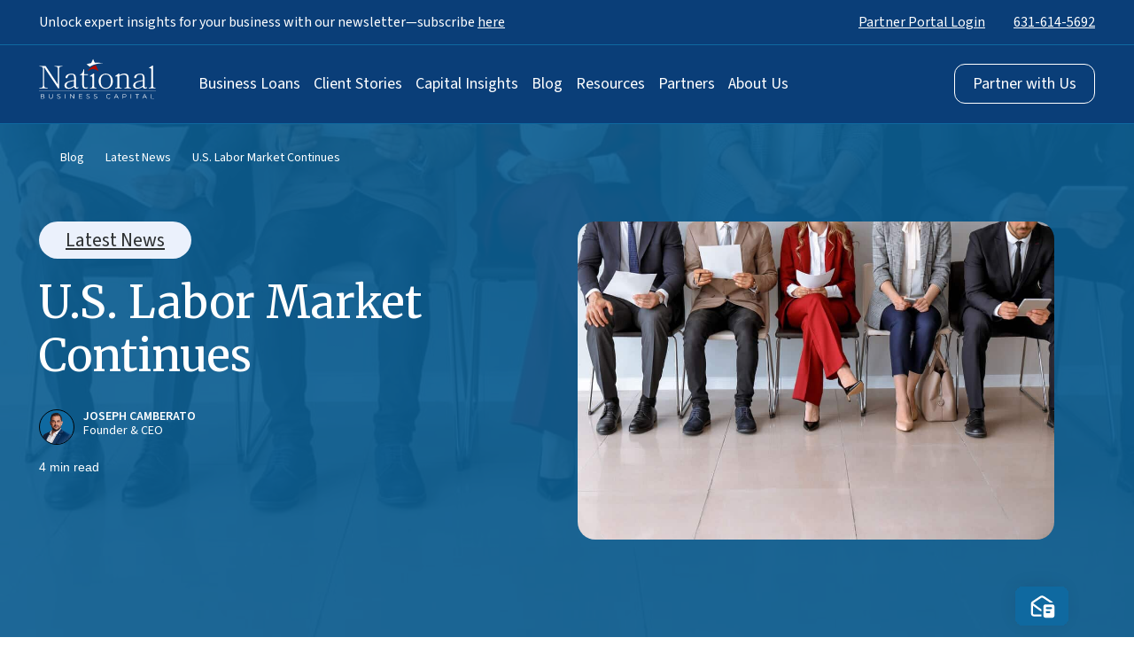

--- FILE ---
content_type: text/css
request_url: https://www.nationalbusinesscapital.com/wp-content/uploads/wp-rocket/cache/min/1/wp-content/themes/national-business-capital/public/public.css?ver=1768517813
body_size: 10347
content:
/*! normalize.css v3.0.3 | MIT License | github.com/necolas/normalize.css */
 html{font-family:sans-serif;-ms-text-size-adjust:100%;-webkit-text-size-adjust:100%}body{margin:0}article,aside,details,figcaption,figure,footer,header,hgroup,main,menu,nav,section,summary{display:block}audio,canvas,progress,video{display:inline-block;vertical-align:baseline}audio:not([controls]){display:none;height:0}[hidden],template{display:none}a{background-color:transparent}a:active,a:hover{outline:0}abbr[title]{border-bottom:1px dotted}b,strong{font-weight:700}dfn{font-style:italic}h1{font-size:2em;margin:.67em 0}mark{background:#ff0;color:#000}small{font-size:80%}sub,sup{font-size:75%;line-height:0;position:relative;vertical-align:baseline}sup{top:-.5em}sub{bottom:-.25em}img{border:0}svg:not(:root){overflow:hidden}figure{margin:1em 40px}hr{box-sizing:content-box;height:0}pre{overflow:auto}code,kbd,pre,samp{font-family:monospace,monospace;font-size:1em}button,input,optgroup,select,textarea{color:inherit;font:inherit;margin:0}button{overflow:visible}button,select{text-transform:none}button,html input[type=button],input[type=reset],input[type=submit]{-webkit-appearance:button;cursor:pointer}button[disabled],html input[disabled]{cursor:default}button::-moz-focus-inner,input::-moz-focus-inner{border:0;padding:0}input{line-height:normal}input[type=checkbox],input[type=radio]{box-sizing:border-box;padding:0}input[type=number]::-webkit-inner-spin-button,input[type=number]::-webkit-outer-spin-button{height:auto}input[type=search]{-webkit-appearance:textfield;box-sizing:content-box}input[type=search]::-webkit-search-cancel-button,input[type=search]::-webkit-search-decoration{-webkit-appearance:none}fieldset{border:1px solid silver;margin:0 2px;padding:.35em .625em .75em}legend{border:0;padding:0}textarea{overflow:auto}optgroup{font-weight:700}table{border-collapse:collapse;border-spacing:0}td,th{padding:0}.listreset{margin:0;padding:0;list-style:none}.navigation-single:after,.post-password-form p:after,.search-form:after,.widget:after,dl:after,.clearfix:after{content:"";display:block;clear:both}.section.comments a,.section.respond a,.section.comments input[type=submit],.section.respond input[type=submit]{transition:all 0.3s ease-in-out}.ellipsis{white-space:nowrap;text-overflow:ellipsis;overflow:hidden}html{box-sizing:border-box}*,*:before,*:after{box-sizing:inherit}*{max-height:1000000px}body{color:#000;background:#fff;font:16px/1.2 "Arial","Helvetica Neue","Helvetica",sans-serif;min-width:320px;-webkit-font-smoothing:antialiased;-moz-osx-font-smoothing:grayscale}img{max-width:100%;height:auto}.gm-style img{max-width:none}.text-center{text-align:center}ul,ol,dl,p,h1,h2,h3,h4,h5,h6,address,form,table,blockquote,applet,embed,object,iframe,frameset{margin:0 0 1.2em}blockquote{border-left:4px solid #999;padding-left:.5em;margin-left:1.2em}th,td{border:1px solid #999;padding:.5em;text-align:left;vertical-align:top}th{text-align:center;vertical-align:middle}ul,ol{padding-left:3em}ul ul,ul ol,ol ul,ol ol{padding-left:3em;margin:0}ul{list-style-type:disc}dl dt{float:left;clear:left;padding-right:.3em;font-weight:700}dl dd{overflow:hidden}pre{max-width:100%}form,fieldset{margin:0;padding:0;border-style:none}input[type=text],input[type=tel],input[type=email],input[type=search],input[type=password],textarea{-webkit-appearance:none;-webkit-border-radius:0;box-sizing:border-box;border:1px solid #999;padding:.4em .7em}input[type=text]:focus,input[type=tel]:focus,input[type=email]:focus,input[type=search]:focus,input[type=password]:focus,textarea:focus{border-color:#000}input[type=text]::-webkit-input-placeholder,input[type=tel]::-webkit-input-placeholder,input[type=email]::-webkit-input-placeholder,input[type=search]::-webkit-input-placeholder,input[type=password]::-webkit-input-placeholder,textarea::-webkit-input-placeholder{color:#999}input[type=text]::-moz-placeholder,input[type=tel]::-moz-placeholder,input[type=email]::-moz-placeholder,input[type=search]::-moz-placeholder,input[type=password]::-moz-placeholder,textarea::-moz-placeholder{opacity:1;color:#999}input[type=text]:-moz-placeholder,input[type=tel]:-moz-placeholder,input[type=email]:-moz-placeholder,input[type=search]:-moz-placeholder,input[type=password]:-moz-placeholder,textarea:-moz-placeholder{color:#999}input[type=text]:-ms-input-placeholder,input[type=tel]:-ms-input-placeholder,input[type=email]:-ms-input-placeholder,input[type=search]:-ms-input-placeholder,input[type=password]:-ms-input-placeholder,textarea:-ms-input-placeholder{color:#999}input[type=text].placeholder,input[type=tel].placeholder,input[type=email].placeholder,input[type=search].placeholder,input[type=password].placeholder,textarea.placeholder{color:#999}select{-webkit-border-radius:0}textarea{resize:vertical;vertical-align:top}button,input[type=button],input[type=reset],input[type=file],input[type=submit]{-webkit-appearance:none;-webkit-border-radius:0;cursor:pointer}@media (min-width:768px){html,body{height:100%}.page-holder{height:100%;display:table;table-layout:fixed;overflow:hidden;width:100%}#wrapper{display:table-cell;margin:0 auto}#footer{overflow:hidden;display:table-footer-group;height:1%}}.widget{margin-bottom:1.2em}.widget ul{padding-left:2em}.widget select{min-width:150px}.comment-form label{display:block;padding-bottom:4px}.comment-form textarea{overflow:auto;margin:0;height:120px;min-height:120px}.comment-form textarea,.comment-form input[type=text]{margin:0 4px 0 0;max-width:300px;width:100%}.comment-form input[type=submit]{display:block;float:none}.post-password-form label{display:block;margin-bottom:4px}.post-password-form input[type=password]{margin:0 4px 0 0;max-width:300px;width:100%}.search-form{margin-bottom:15px}.search-form input{float:left;height:2em}.search-form input[type=search]{margin:0 4px 0 0;width:150px}.post-password-form input{float:left;height:2em}.post-password-form input[type=password]{width:150px}.comment-form input[type=submit],.post-password-form input[type=submit],.search-form input[type=submit]{background:#000;color:#fff;height:2em;border:none;padding:0 .5em}.comment-form input[type=submit]:hover,.post-password-form input[type=submit]:hover,.search-form input[type=submit]:hover{opacity:.8}.commentlist{margin:0 0 1.2em}.commentlist .edit-link{margin:0}.commentlist .avatar-holder{margin:0 1.2em 4px 0;float:left}.commentlist-item .commentlist-item{padding:0}@media (min-width:768px){.commentlist-item .commentlist-item{padding:0 0 0 2em}}.comment,.commentlist-holder{overflow:hidden}.commentlist-item .commentlist-item,.commentlist-item+.commentlist-item{padding-top:1.2em}.widget_calendar #next{text-align:right}.gallery-item dt{float:none;padding:0}.navigation,.navigation-comments{margin-bottom:1.2em;position:relative;vertical-align:middle}.navigation .screen-reader-text,.navigation-comments .screen-reader-text{position:absolute;left:-99999px}.navigation .page-numbers,.navigation-comments .page-numbers{display:inline-block;vertical-align:middle;padding:0 .4em}@media (max-width:767px){.navigation .page-numbers,.navigation-comments .page-numbers{padding:0 3px}#footer{content-visibility:visible!important}}.navigation .next,.navigation .prev,.navigation-comments .next,.navigation-comments .prev{background:#000;color:#fff;display:inline-block;vertical-align:middle;max-width:48%;padding:.4em;text-decoration:none}@media (max-width:767px){.navigation .next,.navigation .prev,.navigation-comments .next,.navigation-comments .prev{padding:.2em}}.navigation .next:hover,.navigation .prev:hover,.navigation-comments .next:hover,.navigation-comments .prev:hover{opacity:.8}.navigation-single{margin-bottom:1.2em}.navigation-single .next,.navigation-single .prev{background:#000;color:#fff;float:left;vertical-align:middle;max-width:48%;text-decoration:none}.navigation-single .next:hover,.navigation-single .prev:hover{opacity:.8}.navigation-single .next a,.navigation-single .prev a{color:inherit;text-decoration:none;padding:.4em;display:block}@media (max-width:767px){.navigation-single .next a,.navigation-single .prev a{padding:.2em}}.navigation-single .next{float:right}.wp-caption{margin-bottom:1.2em;border:1px solid #999;max-width:100%;clear:both;padding:.4em}.wp-caption img{margin:0;vertical-align:top}.wp-caption p{margin:.4em 0 0}div.aligncenter{margin:0 auto 1.2em}img.aligncenter{display:block;margin:0 auto}.alignleft{float:left;margin:0 1.2em 4px 0}.alignright{float:right;margin:0 0 4px 1.2em}.mejs-container{margin-bottom:1.2em}.wp-caption-text,.gallery,.alignnone,.gallery-caption,.sticky,.bypostauthor{height:auto}iframe{max-width:100%}.navigation-single .next,.navigation-single .prev,.page-numbers,.title{word-break:break-word}#wp-calendar tbody td{text-align:center}#wp-calendar td,#wp-calendar th{border:1px solid #999}.section.comments,.section.respond{max-width:730px}.section.comments .comment-form textarea,.section.respond .comment-form textarea{max-width:100%}.section.comments input[type=text],.section.comments input[type=email],.section.comments input[type=url],.section.comments textarea,.section.respond input[type=text],.section.respond input[type=email],.section.respond input[type=url],.section.respond textarea{border:1px solid #000;width:100%;max-width:100%;padding:10px 15px}.section.comments input[type=submit],.section.respond input[type=submit]{padding:13px 25px;display:inline-block;height:auto}.section.comments input[type=submit]:hover,.section.respond input[type=submit]:hover{opacity:.7}.section.comments a,.section.respond a{text-decoration:none}.section.comments a:hover,.section.respond a:hover{opacity:.7}.section.comments .comment-form-cookies-consent,.section.respond .comment-form-cookies-consent{display:flex;align-items:center}.section.comments .comment-form-cookies-consent input,.section.respond .comment-form-cookies-consent input{margin-right:10px}.section.comments .comment-form-cookies-consent label,.section.respond .comment-form-cookies-consent label{padding-bottom:0}.section.comments .comment-reply-title small,.section.respond .comment-reply-title small{margin-left:5px}body{font-family:"Source Sans 3",serif;font-optical-sizing:auto;font-weight:600;font-style:normal}h1,.h1,h2,.h2,h3,.h3,h4,.h4,h5,.h5,h6,.h6,.h{font-family:"Merriweather",serif;font-optical-sizing:auto;font-weight:300;font-style:normal;margin:0 0 .5em;color:#2D3032}h1,.h1{font-size:30px}h2,.h2{font-size:58px;margin-bottom:15px}h3,.h3{font-size:24px}h4,.h4{font-size:21px}h5,.h5{font-size:17px}h6,.h6{margin:0;font-size:23px}p{font-size:19px;margin:0 0 1em}a{color:#39f}a:hover,a:focus{text-decoration:none}h2.posts-section--title{font-size:40px;font-weight:400}.header{top:0;width:100%;z-index:9;position:absolute;background-color:#FFF}.header .topbar{font-weight:400;padding:14px 0;font-style:normal;line-height:normal;color:#FFF;font-family:"Source Sans 3";font-size:16px;background:#0A3E78;border-bottom:1px solid #0F69A0}@media (max-width:991px){.header .topbar{display:none}}.header .topbar a{cursor:pointer;text-decoration-thickness:1px;text-decoration-line:underline}.header .topbar-website{display:-webkit-box;display:-moz-box;display:-ms-flexbox;display:-webkit-flex;display:flex!important;justify-content:flex-end;align-items:center;flex-wrap:wrap;flex-direction:row}.header .topbar-website--portal{margin-right:24px}.header .topbar-website--portal i{margin-right:8px}.header .topbar-website--portal:nth-last-child(1){margin-right:0}.header .lower-header{padding:15px 0;border-bottom:1px solid #0F69A0;background-color:#0A3E78}.header .lower-header.sticky{z-index:9999}.header .lower-header.sticky .sticky-actions{width:70px;margin:0 20px 0 12px;display:-webkit-box;display:-moz-box;display:-ms-flexbox;display:-webkit-flex;display:flex!important;justify-content:flex-end;align-items:center;flex-wrap:nowrap;flex-direction:row}.header .lower-header.sticky .sticky-actions a{margin-left:20px}.header .lower-header.sticky .sticky-actions a:nth-child(1){margin-left:10px}.header .lower-header.sticky .search-icon{margin-right:0}.header .lower-header.sticky .header-apply-now{padding:6px 14px!important;font-size:14px}.header .lower-header .site-header--actions i{font-size:18px;color:#FFF}.header .header-coBranding{background:#fff;border-radius:8px;box-sizing:border-box;padding:6px 14px;margin-left:24px;text-align:center}.header .header-coBranding img{width:80%;height:100%;max-height:44px;object-fit:contain}@media(max-width:991px){.header .lower-header .site-header--actions i{font-size:20px}}.header .lower-header .site-header--actions i:hover{color:#009EDC}@media (max-width:1080px){.header .lower-header.sticky .header-apply-now{display:inline-block}}.header .lower-header .sticky-actions{display:none}@media (max-width:1080px){.header .lower-header .sticky-actions{display:flex}}@media (max-width:1080px){.header .lower-header .sticky-actions .portal-icon{display:none}}@media (max-width:1080px){.header .lower-header .header-apply-now{display:none}}.header .lower-header .search-icon{cursor:pointer;margin:0 20px 0 0;display:inline-block}@media (max-width:1080px){.header .lower-header .search-icon{display:none}}.header .lower-header .custom-logo{width:161px;margin-bottom:12px}@media (max-width:1280px){.header .lower-header .custom-logo{width:132px}}@media (max-width:769px){.header .lower-header.sticky .sticky-actions{width:38px;margin-right:14px}}@media (max-width:769px){.header .lower-header .custom-logo{margin-bottom:0px!important}}.header .lower-header .btn{float:right;padding:8px 35px;background-color:transparent;color:transparent;border-color:#fff}.header .lower-header .btn:hover{background-color:#009EDC!important;color:#ffffff!important;border-color:#009EDC!important}@media (max-width:1400px){.header .lower-header .btn{padding:8px 24px;font-size:18px}}@media (max-width:1280px){.header .lower-header .btn{padding:8px 20px}}@media (max-width:1080px){.header .lower-header .btn{padding:6px 24px;font-size:16px}}@media (max-width:991px){.header .lower-header .btn{padding:3px 18px;font-size:14px}}.header .lower-header .site-header{display:-webkit-box;display:-moz-box;display:-ms-flexbox;display:-webkit-flex;display:flex!important;justify-content:flex-start;align-items:center;flex-wrap:nowrap;flex-direction:row}.header .lower-header .site-header--brand{order:1;width:15%}.header .lower-header .site-header--brand.cobranding{width:100%;display:flex;align-items:center;justify-content:flex-start;flex-wrap:nowrap}@media (max-width:1080px){.header .lower-header .site-header--brand{width:20%}}@media (max-width:769px){.header .lower-header .site-header--brand{width:34%}}.header .lower-header .site-header--nav{order:2;width:72%;padding-left:38px}@media (max-width:1280px){.header .lower-header .site-header--nav{padding-left:10px}}@media (max-width:1080px){.header .lower-header .site-header--nav{order:3;width:50px;display:-webkit-box;display:-moz-box;display:-ms-flexbox;display:-webkit-flex;display:flex!important;justify-content:flex-end;align-items:center;flex-wrap:wrap;flex-direction:row}}.header .lower-header .site-header--actions{order:3;width:20%;display:-webkit-box;display:-moz-box;display:-ms-flexbox;display:-webkit-flex;display:flex!important;justify-content:flex-end;align-items:center;flex-wrap:nowrap;flex-direction:row}@media (max-width:1280px){.header .lower-header .site-header--actions{width:23%}}@media (max-width:1080px){.header .lower-header .site-header--actions{order:2;width:80%;padding-right:12px;display:-webkit-box;display:-moz-box;display:-ms-flexbox;display:-webkit-flex;display:flex!important;justify-content:flex-end;align-items:center;flex-wrap:wrap;flex-direction:row}}@media (max-width:769px){.header .lower-header .site-header--actions{width:54%;padding-right:6px}}ul.header-navigation{margin:3px 0 0 0;padding:20px 0}ul.header-navigation li{margin:0 14px;text-align:center;display:inline-block;list-style-type:none}ul.header-navigation li a{color:#fff;text-decoration:none;font-size:18px}.header .lower-header .row>div:last-child{margin-top:5px;text-align:right}@media screen and (max-width:1440px){ul.header-navigation li{margin:0 14px}}@media screen and (max-width:1366px){ul.header-navigation li{margin:0 10px}ul.header-navigation li a{font-size:16px}}@media screen and (max-width:1176px){ul.header-navigation li{margin:0 4px}ul.header-navigation li a{font-size:15px}}#search-overlay{display:none}.block{position:fixed;top:0;right:0;bottom:0;left:0;overflow:auto;text-align:center;margin:0;z-index:99999;background:rgba(10,62,120,.6)}.block:before{content:"";display:inline-block;height:100%;vertical-align:middle;margin-right:0}.centered{display:inline-block;vertical-align:middle;width:50%;padding:10px 15px;color:#FFF;border:none;background:transparent}#search-box{margin:0;width:100%;text-align:right;position:relative}#search-box #search-form{height:auto;overflow:hidden;border-radius:2px;display:-webkit-box;display:-moz-box;display:-ms-flexbox;display:-webkit-flex;display:flex!important;justify-content:flex-start;align-items:flex-start;flex-wrap:nowrap;flex-direction:row}#search-box #search-form #search-text{background:transparent;color:#FFF;font-size:24px}#search-box #search-form input[type=text]{width:90%;height:50px;background:#333;border-radius:10px;border-top-right-radius:0;border-bottom-right-radius:0;border-bottom:2px solid #FFF}#search-box .btn{border-radius:10px;border-top-left-radius:0;border-bottom-left-radius:0}#search-box #close-btn{cursor:pointer;margin-bottom:27px;font-size:21px}@media (max-width:1080px){.mega-menu-row.min-row-desktop{min-width:100%!important}}@media (max-width:1360px){#mega-menu-wrap-primary #mega-menu-primary>li.mega-menu-item{margin:0 12px 0 0!important}}@media (max-width:1280px){#mega-menu-wrap-primary #mega-menu-primary>li.mega-menu-item{margin-right:10px!important}}@media (max-width:1280px) and (max-width:1080px){#mega-menu-wrap-primary #mega-menu-primary>li.mega-menu-item{margin-right:0px!important}}#mega-menu-wrap-primary #mega-menu-primary>li.mega-menu-item>ul.mega-sub-menu{margin-top:10px;box-shadow:0 1px 4px 0 rgba(12,12,13,.2)}.mega-sub-menu:has(>li.min-row-desktop){min-width:980px!important}#mega-menu-wrap-primary #mega-menu-primary>li.mega-menu-item.mega-current-menu-item>a.mega-menu-link,#mega-menu-wrap-primary #mega-menu-primary>li.mega-menu-item.mega-current-menu-ancestor>a.mega-menu-link,#mega-menu-wrap-primary #mega-menu-primary>li.mega-menu-item.mega-current-page-ancestor>a.mega-menu-link{color:#FFF!important;border-bottom:1.5px solid #fff!important}#mega-menu-wrap-primary #mega-menu-primary>li.mega-menu-item.mega-toggle-on>a.mega-menu-link{color:#FFF!important;border-bottom:1.5px solid #fff!important}@media only screen and (min-width:1081px){#mega-menu-wrap-primary #mega-menu-primary>li.mega-menu-item>a.mega-menu-link:hover,#mega-menu-wrap-primary #mega-menu-primary>li.mega-menu-item>a.mega-menu-link:focus{color:#FFF!important;border-bottom:1.5px solid #fff!important}}@media (max-width:1280px){#mega-menu-wrap-primary #mega-menu-primary>li.mega-menu-item>ul.mega-sub-menu{left:-15%!important}}@media (max-width:1080px){#mega-menu-wrap-primary #mega-menu-primary>li.mega-menu-item>ul.mega-sub-menu{border-radius:0px!important}#mega-menu-wrap-primary #mega-menu-primary>li.mega-menu-item>ul.mega-sub-menu .mega-menu-item{padding-left:0!important;padding-right:0!important}#mega-menu-wrap-primary #mega-menu-primary>li.mega-menu-item.business-loans-menu>ul.mega-sub-menu .mega-menu-item{padding-left:10px!important}#mega-menu-wrap-primary #mega-menu-primary>li.mega-menu-item.business-loans-menu>ul.mega-sub-menu .mega-menu-item a{padding-left:40px!important}#mega-menu-wrap-primary #mega-menu-primary>li.mega-menu-item>ul.mega-sub-menu .mega-menu-item .mega-menu-link{font-weight:500!important;font-size:18px!important}#mega-menu-wrap-primary #mega-menu-primary>li.mega-menu-item>ul.mega-sub-menu{box-shadow:none;margin-top:0px!important}.mega-sub-menu:has(>li.min-row-desktop){min-width:auto!important}}@media (max-width:1080px){.mega-menu-megamenu .menu-top,.mega-menu-megamenu .menu-left,.mega-menu-megamenu .menu-bottom{padding:0px!important}jos #mega-menu-wrap-primary #mega-menu-primary>li.mega-menu-item.mega-current-menu-item>a.mega-menu-link,#mega-menu-wrap-primary #mega-menu-primary>li.mega-menu-item.mega-current-menu-ancestor>a.mega-menu-link,#mega-menu-wrap-primary #mega-menu-primary>li.mega-menu-item.mega-current-page-ancestor>a.mega-menu-link,#mega-menu-wrap-primary #mega-menu-primary>li.mega-menu-item.mega-toggle-on>a.mega-menu-link{border:0px!important}}@media (max-width:1080px){.bg-highlight{display:none!important}}#mega-menu-wrap-primary #mega-menu-primary{padding:8px!important}#mega-menu-wrap-primary #mega-menu-primary li.mega-menu-item>a.mega-menu-link{font-weight:500!important}@media (max-width:1080px){#mega-menu-wrap-primary #mega-menu-primary li.mega-menu-item>a.mega-menu-link{padding:0 28px!important}}@media (max-width:1280px){#mega-menu-wrap-primary #mega-menu-primary li.mega-menu-item>a.mega-menu-link{padding-right:5px!important}}#mega-menu-wrap-primary #mega-menu-primary li.custom-menu-link>a.mega-menu-link>span.mega-indicator{display:none!important}#mega-menu-wrap-primary #mega-menu-primary li.custom-menu-link>a.mega-menu-link>span.mega-indicator{display:none!important}#mega-menu-primary .mega-current-menu-item a,#mega-menu-wrap-primary #mega-menu-primary>li.mega-menu-item.custom-menu-link>a:hover{border-bottom:0px!important}#mega-menu-wrap-primary #mega-menu-primary>li.mega-menu-item.custom-menu-link>a{height:0!important;font-size:0px!important}@media (max-width:1080px){.site-header #mega-menu-wrap-primary #mega-menu-primary>li.mega-menu-item>a:hover{border-bottom:0px!important}}@media (max-width:599px){#mega-menu-wrap-primary:has(.mega-menu-open) #mega-menu-primary{width:100%!important}}#mega-menu-wrap-primary:has(.mega-menu-open) #mega-menu-primary[data-effect-mobile^=slide_right]+button.mega-close{top:10px!important;left:330px!important}@media (max-width:599px){#mega-menu-wrap-primary:has(.mega-menu-open) #mega-menu-primary[data-effect-mobile^=slide_right]+button.mega-close{top:25px!important;left:86%!important}}@media (max-width:1080px){#mega-menu-primary li.mega-menu-flyout .mega-sub-menu{padding:20px 22px!important}#mega-menu-wrap-primary #mega-menu-primary li.mega-menu-flyout .mega-sub-menu .has-icon .mega-menu-link{padding-left:38px!important}}#mega-menu-primary li.mega-menu-flyout a.mega-menu-link:before{color:#FFFFFF!important}#mega-menu-wrap-primary .mega-menu-toggle.mega-menu-open+#mega-menu-primary{padding:0px!important}@media (max-width:769px){#mega-menu-wrap-primary .mega-menu-toggle.mega-menu-open+#mega-menu-primary{padding-bottom:210px!important}#mega-menu-wrap-primary .mega-menu-toggle .mega-toggle-blocks-right .mega-toggle-block{margin-right:0px!important}}@media (max-width:1080px){#mega-menu-primary .mega-toggle-on .mega-indicator{transform:rotate(180deg)}#mega-menu-primary .mega-toggle-on .mega-indicator::after{right:6px!important}.mega-menu-flyout.mega-current_page_item a.mega-menu-link::before,.mega-current-page-parent.mega-current-menu-parent.mega-current-page-ancestor>a.mega-menu-link::before{content:"";width:26%!important;height:2px!important;position:absolute!important;bottom:10px;border-bottom:1px solid #fff}body #mega-menu-primary .mega-current-menu-item a,body #mega-menu-wrap-primary #mega-menu-primary>li.mega-menu-item>a:hover{border:0px!important}}#mega-menu-primary .mega-toggle-on.mega-menu-flyout a.mega-menu-link:before{color:#009EDC!important}@media (max-width:1080px){#mega-menu-primary .mega-indicator{left:-19px!important;display:block!important}#mega-menu-primary .mega-indicator::after{top:26px;right:-5px!important;content:""!important;width:24px!important;height:24px!important;display:inline-block!important;background-image:url(../../../../../../../../../themes/national-business-capital/public/images/icons/submenu-arrow.svg)!important;background-size:contain!important;background-repeat:no-repeat!important}}@media (max-width:991px){.mega-sub-menu .mega-block-title{padding:0 0 0 20px!important}}@media (max-width:769px){#mega-menu-primary .mega-indicator{left:-21px!important}}#mega-menu-primary .custom-menu-link{display:none!important}@media (max-width:1080px){#mega-menu-primary .custom-menu-link{display:block!important}}#mega-menu-primary .custom-menu-link .mega-sub-menu{background:transparent!important;display:block!important}.header-mobile-search,.menu-logo-container{padding:0 15px!important}.header-mobile-search .mega-sub-menu li,.menu-logo-container .mega-sub-menu li{padding:0px!important}.header-mobile-search{margin-top:16px!important;margin-bottom:10px!important}.header-mobile-search input[type=text]{width:100%;height:50px;padding-left:45px;border-radius:12px;border:1px solid transparent;overflow:hidden;color:#727272;font-family:"Source Sans 3";font-size:16px;font-style:normal;font-weight:400;line-height:normal}.search-input-mobile{color:#727272;position:absolute;left:15px;top:16px;font-size:21px}.invert-icon a.mega-menu-link:before{transform:rotate(90deg)}#mega-menu-wrap-primary:has(.mega-menu-open) #mega-menu-primary[data-effect-mobile^=slide_]+button.mega-close:before{content:"\e59b"!important;font-family:"Font Awesome 6 Pro"!important;font-size:22px!important}.mega-menu-item .has-icon a{padding-left:34px!important;position:relative!important}.mega-menu-item .has-icon a::before{content:"";left:0;font-size:18px!important;font-family:"Font Awesome 6 Pro"!important;font-weight:400!important;background-image:inherit!important;color:#009EDC!important;position:absolute!important}.mega-menu-item .fa-kit a::before{font-size:24px!important;font-family:'Font Awesome Kit'!important}#mega-menu-wrap-primary #mega-menu-primary li.mega-menu-item a.mega-menu-link:before{width:32px!important;text-align:center;box-sizing:border-box;margin-right:4px}.mega-menu-item .ptless4 a::before{top:-4px!important}.mega-menu-item .fa-inventory a::before{content:'\f474'}.mega-menu-item .fa-assets-to-work a::before{content:'\e00b'}.mega-menu-item .fa-cubes a::before{content:'\f1b3'}.mega-menu-item .fa-personal-payment a::before{content:'\e00a'}.mega-menu-item .fa-receivable-financing a::before{content:'\e006'}.mega-menu-item .fa-sba-504 a::before{content:'\e008'}.mega-menu-item .fa-sba-7a a::before{content:'\e007'}.mega-menu-item .fa-sub-debt-1 a::before{content:'\e003'}.mega-menu-item .fa-forklift a::before{content:'\f47a'}.mega-menu-item .fa-file-invoice-dollar a::before{content:'\f571'}.mega-menu-item .fa-sub-debt-1 a::before{content:'\e003';font-size:20px!important}.mega-menu-item .cash-flow a::before{content:'\e001'}.mega-menu-item .fa-calendar-range a::before{content:'\e0d6'}.mega-menu-item .fa-briefcase a::before{content:'\f0b1'}.mega-menu-item .fa-phone a::before{content:'\f095'}.mega-menu-item .fa-handshake a::before{content:'\f2b5'}.mega-menu-item .fa-calendar-star a::before{content:'\f736'}.mega-menu-item .fa-star a::before{content:'\f005'}.mega-menu-item .fa-magnifying-glass-chart a::before{content:'\e522'}.mega-menu-item .fa-hand-holding-heart a::before{content:'\f4be'}.mega-menu-item .fa-users a::before{content:'\f0c0'}.mega-menu-item .fa-user-plus a::before{content:'\f234'}.mega-menu-item .fa-newspaper a::before{content:'\f1ea'}.mega-menu-item .fa-messages-question a::before{content:'\e1e7'}.mega-menu-item .fa-user-helmet-safety a::before{content:'\f82c'}.mega-menu-item .fa-bell-concierge a::before{content:'\f562'}.mega-menu-item .fa-industry-windows a::before{content:'\f3b3'}.mega-menu-item .fa-bag-shopping a::before{content:'\f290'}#mega-menu-wrap-primary #mega-menu-primary li.underline-link a{text-decoration:underline!important;text-underline-offset:4px}#mega-menu-wrap-primary #mega-menu-primary li.has-icon.pl-55 a{padding-left:55px!important}.has-icon.fa-user-plus a::before,.has-icon.fa-phone a::before{content:'\f234';left:20px;font-size:18px!important;font-family:"Font Awesome 6 Pro"!important;font-weight:400!important;background-image:inherit!important;color:#fff;position:absolute!important}.has-icon.fa-phone a::before{content:'\f095'}.has-icon.white a::before{color:white!important}#mega-menu-wrap-primary #mega-menu-primary li.mega-menu-megamenu>ul.mega-sub-menu>li.mega-menu-row .mega-menu-column>ul.mega-sub-menu>li.has-icon.mobileAll{padding-left:10px!important}#mega-menu-wrap-primary #mega-menu-primary li.mega-menu-megamenu>ul.mega-sub-menu>li.mega-menu-row .mega-menu-column>ul.mega-sub-menu>li.has-icon.mobileAll a{padding-left:40px!important}.mega-menu-item .fa-grid-2 a::before{content:'\e196'}.mega-menu-item .fa-user-group a::before{content:'\f500'}.mega-menu-item .fa-star a::before{content:'\f005'}.light-blue-box,.dark-blue-box{margin-top:10px!important;border-radius:20px!important;background:#0F69A0!important}.light-blue-box .mega-sub-menu li,.dark-blue-box .mega-sub-menu li{padding:0px!important}.dark-blue-box{background:#010353!important}.dark-blue-box span{background:#009EDC;border-color:#009EDC!important}.box-menu-info{padding:24px;font-weight:700;line-height:24px;text-decoration:none;color:#FFF;font-family:"Merriweather";display:-webkit-box;display:-moz-box;display:-ms-flexbox;display:-webkit-flex;display:flex!important;justify-content:space-between;align-items:center;flex-wrap:nowrap;flex-direction:row}.box-menu-info p{width:115px;margin-bottom:0px!important;font-size:16px}.box-menu-info span{min-width:100px;font-weight:500;padding:6px 20px;text-align:center;border-radius:12px;font-family:"Source Sans 3";font-size:16px;border:1px solid #FFF}@media (max-width:769px){#mega-menu-wrap-primary .mega-menu-toggle .mega-toggle-block-1 .mega-toggle-animated-inner{width:36px!important;height:3px!important}}@media (max-width:769px){#mega-menu-wrap-primary .mega-menu-toggle .mega-toggle-block-1 .mega-toggle-animated-inner::before{width:36px!important;height:3px!important}}@media (max-width:769px){#mega-menu-wrap-primary .mega-menu-toggle .mega-toggle-block-1 .mega-toggle-animated-inner::after{width:36px!important;height:3px!important}}.footer ul li a{text-decoration:none}@media (max-width:991px){.articles-row .row{overflow-y:auto;padding-bottom:20px;scroll-snap-type:x mandatory;display:-webkit-box;display:-moz-box;display:-ms-flexbox;display:-webkit-flex;display:flex!important;justify-content:flex-start;align-items:flex-start;flex-wrap:nowrap;flex-direction:row}}@media (max-width:991px){.articles-row .row .col-sm-4{min-width:48%}}@media (max-width:769px){.articles-row .row .col-sm-4{width:85%}}@media (max-width:599px){.articles-row .button-set .btn-alt:nth-last-child(1){margin-top:36px}}html,body{color:#2D3032;height:auto}#wrapper{position:relative;max-width:100%;background-color:#FFF;overflow:hidden}.page-wrapper>main{margin-top:140px}@media (max-width:1080px){.page-wrapper>main{margin-top:140px}}.accessibility{position:absolute;left:-10000px;top:auto;width:1px;height:1px;overflow:hidden}.accessibility:focus{position:static;width:auto;height:auto}a{color:#2D3032;text-decoration:underline}a.btn{text-decoration:none}body .btn-set a{margin:0 15px;font-size:20px}.container-fluid.cst-cont{padding:0 100px}section{padding:65px 0;background-color:#FFF}@media (max-width:991px){section{padding:40px 0}}.light-blue-gradient-one{background:linear-gradient(180deg,#E6F5FE 36%,#ffffff 100%)}.light-blue-gradient-two{background:linear-gradient(180deg,#ffffff 36%,#E6F5FE 100%)}.light-blue-background{background-color:#E6F5FE}.dark-background-one{background-color:#0A3E78}.dark-background-two{background-color:#0F69A0}.dark-background-one h1,.dark-background-one h2,.dark-background-one h3,.dark-background-one h4,.dark-background-one h5,.dark-background-one h6,.dark-background-one p,.dark-background-one span,.dark-background-two h1,.dark-background-two h2,.dark-background-two h3,.dark-background-two h4,.dark-background-two h5,.dark-background-two h6,.dark-background-two p,.dark-background-two span{color:#FFF}.text-left{text-align:left}.text-right{text-align:right}.mobile-nav{display:none}.owl-carousel .owl-item img{width:auto;margin:0 auto}.box-shadow{box-shadow:0 0 15px #ccc}body .slick-prev{left:-55px;z-index:8}@media (max-width:1280px){body .slick-prev{left:-20px}}@media (max-width:1080px){body .slick-prev{left:-10px}}@media (max-width:991px){body .slick-prev{top:35%;left:20px}}@media (max-width:769px){body .slick-prev{top:inherit;left:-10px;bottom:175px}}body .slick-next{right:-55px;z-index:8}@media (max-width:1280px){body .slick-next{right:10px}}@media (max-width:1080px){body .slick-next{right:10px}}@media (max-width:991px){body .slick-next{top:35%;right:55px}}@media (max-width:769px){body .slick-next{top:inherit;right:15px;bottom:175px}}body .slick-next:before,body .slick-prev:before{width:40px;display:block;height:30px;background-image:url(../../../../../../../../../themes/national-business-capital/public/images/icons/arrow.svg)!important;content:"";background-repeat:no-repeat;background-size:cover;transform:rotate(90deg)}body .slick-next:before{transform:rotate(-90deg)}section.hero-with-icon-block-categories+section+section{margin-top:-85px}.gform_validation_errors,.gfield_required{display:none!important}html body :where(.wp-block){max-width:100%}.nbc-preloader>div{display:flex;position:absolute;top:-60px;left:0;right:0;bottom:0;width:100%;height:100%;margin:auto;justify-content:center;align-items:center}.nbc-preloader>div:first-child{width:138px;height:138px;background:url(../../../../../../../../../themes/national-business-capital/public/images/NBC-Logo_White.webp) center center no-repeat;background-size:100%}.nbc-preloader img{width:138px}.nbc-preloader h4{position:relative;top:140px;color:#fff;font-size:22px}.Shape_7{width:200px;height:200px;position:relative}.Shape_7 span{width:100%;height:100%;position:absolute;border:3px solid #ccc;border-top-color:#ec1111;border-radius:50%}.Shape_7 span:first-child{animation:Shape_7_Rot_1 2s ease-in-out infinite}.Shape_7 span:last-child{animation:Shape_7_Rot_2 2s ease-in-out infinite;transform:scale(.8)}@keyframes Shape_7_Rot_1{0%{transform:rotate(0deg)}100%{transform:rotate(360deg)}}@keyframes Shape_7_Rot_2{0%{transform:scale(.8) rotate(0deg)}100%{transform:scale(.8) rotate(-360deg)}}@media screen and (max-width:1366px){body .btn{padding:11px 40px}}@media screen and (max-width:1176px){body .btn{padding:11px 43px}}@media screen and (max-width:991px){.page-wrapper>main{margin-top:89px}}@media screen and (max-width:576px){.mobile-nav{display:block}.page-wrapper>main{margin-top:71px}.hero-row .row>div{text-align:center!important}.hero-row .row>div .btn{margin:15px 0}#hero-video{position:absolute;width:140vh;height:100%}.two-columns-list-items .inner-container{text-align:center}.two-columns-list-items .inner-container h6{text-align:left}.three-columns-icons .row>div{margin:20px 0}.three-columns-icons p{margin-bottom:20px}}.btn{padding:9px 55px;font-size:18px;border-radius:12px}.btn:hover{transition:all 0.4s;transform:translateY(-5px)}.button-set{margin-top:70px}.button-set a{margin:0 10px}.btn-info{background-color:#009EDC;color:#fff;border-color:#009EDC}.btn-info:hover{background-color:#009EDC;color:#fff}.btn-white{background-color:#fff;color:#2D3032;border-color:#fff}.btn-white:hover{background-color:#fff}.btn-alt{background-color:transparent;color:#000;border-color:#000}.btn-alt:hover{background-color:#009EDC;color:#fff;border-color:#009EDC}.btn-alt-white{background-color:transparent;color:#fff;border-color:#fff}.btn-alt-white:hover{background-color:#009EDC;color:#fff}@media print{body{background:#fff;color:#000;overflow:visible}*{color:#000!important;background:none!important}.search-form,.navigation,.navigation-single,#header,#footer{display:none!important}}#content.single-post p,#content.single-post ul,#content.single-post li{font-weight:400;font-size:22px;line-height:30px}.single-post{background-color:#FFF}.single-post h2,.single-post h3,.single-post h4,.single-post h5{font-family:"Lora",serif;font-weight:500;font-size:32px;margin-bottom:60px;margin-top:60px}.single-post .blog-text-content .wp-block-columns{gap:140px}.single-post .blog-text-content a:hover{color:#009EDC}.single-post .blog-text-content p{line-height:40px}.single-post .blog-text-content ul li{line-height:40px}.single-post .blog-text-content .blog-banner{height:360px!important;min-height:360px!important}.single-post figure{margin:0;margin-top:60px;margin-bottom:60px}.single-post .blog-banner{height:320px}.single-post .content-table{padding:30px;-webkit-border-radius:0;-webkit-border-bottom-right-radius:20px;-webkit-border-bottom-left-radius:20px;-moz-border-radius:0;-moz-border-radius-bottomright:20px;-moz-border-radius-bottomleft:20px;border-radius:0;border-bottom-right-radius:20px;border-bottom-left-radius:20px;border:1px solid #c2c2c2}.single-post .content-table h4{margin-top:0;margin-bottom:0;font-family:"DM Sans",sans-serif}.single-post .content-table p{cursor:pointer;padding:15px;margin-bottom:0}.single-post .content-table p:hover{background-color:#e6f5fe}.single-author-details{border:1px solid #e6e6e6;border-radius:20px;padding:30px}.single-author-details .author{display:grid;gap:10px;margin-top:15px;grid-template-columns:40px 1fr}.single-author-details .author h5{color:#010101;font-weight:500;font-family:"DM Sans",sans-serif!important;margin-bottom:0;font-size:14px;margin-top:0}.single-author-details .author .date{color:#010101;font-weight:500;font-family:"DM Sans",sans-serif!important;font-size:14px}@media only screen and (max-width:991px){.blog-text-content{padding-left:20px!important;padding-right:20px!important}.blog-text-content ul li{list-style:initial}.blog-text-content h2{font-size:30px!important;margin-top:30px;margin-bottom:30px}}.blog-category-archive-popular{display:grid;grid-template-columns:1fr 1fr;background-color:#ffffff!important;gap:0 60px;padding-top:60px;padding-bottom:90px}.blog-category-archive-popular .blog-card-horizontal .card-image img{border-radius:20px}.blog-category-archive-popular .blog-card-horizontal .blog-card-horizontal-data .author img{border-radius:50px}.blog-category-archive-popular .blog-card-horizontal .blog-card-horizontal-data .author-details{font-family:"DM Sans",sans-serif}.blog-category-archive{display:grid;grid-template-columns:1fr 1fr 1fr;background-color:#ffffff!important;gap:60px 30px;padding-top:30px;padding-bottom:90px}.blog-category-archive .blog-card-vertical{min-height:550px}.blog-category-archive .blog-card-vertical .card-image{height:55%}.blog-category-archive .blog-card-vertical .blog-card-vertical-data{height:45%}.blog-category-archive .blog-card-vertical .blog-card-vertical-data .author{padding-left:0}.blog-category-archive .blog-card-vertical .blog-card-vertical-data .author img{border-radius:50px}.blog-category-archive .blog-card-vertical .blog-card-vertical-data .author-details{font-family:"DM Sans",sans-serif}@media only screen and (max-width:768px){.blog-category-archive{display:grid;grid-template-columns:1fr}.blog-category-archive-popular{display:flex;flex-flow:column}.blog-category-archive-popular .blog-card-horizontal{flex-flow:row-reverse;gap:20px}.blog-category-archive-popular .blog-card-horizontal .card-image{background-size:cover;aspect-ratio:1/1!important;border-radius:20px;height:50%;margin-top:20px}}.resize-active *{transition:none!important}.rounded-10{border-radius:10px}.btn{font-weight:500;font-family:"Source Sans 3";font-size:20px}@media (max-width:769px){.btn{padding:8px 40px!important}}@media (max-width:1400px){.container,.container-lg,.container-md,.container-sm,.container-xl{max-width:95%!important}}.slick-dots li{width:20px!important;height:20px!important}.slick-dots li.slick-active button::before{color:#39f!important}.slick-dots li.slick-active button,.slick-dots li button:hover{border:1px solid #39f!important}.slick-dots li button{border-radius:100%;width:16px!important;height:16px!important;border:1px solid #0A3E78!important}.slick-dots li button::before{top:-1px!important;width:16px!important;height:16px!important;font-size:16px!important;color:transparent!important}.pagination{margin-top:20px;display:-webkit-box;display:-moz-box;display:-ms-flexbox;display:-webkit-flex;display:flex!important;justify-content:center;align-items:center;flex-wrap:nowrap;flex-direction:row}.pagination i{color:#0F69A0}.pagination-item--page,.pagination-item--dots{width:44px;height:44px;padding:0;margin:0 4px;font-weight:500;border-radius:8px;font-style:normal;line-height:normal;text-decoration:none;box-sizing:border-box;color:#2D3032;font-family:"Source Sans 3";background:#FFF;font-size:16px;border:1.5px solid #CECECE;display:-webkit-box;display:-moz-box;display:-ms-flexbox;display:-webkit-flex;display:flex!important;justify-content:center;align-items:center;flex-wrap:wrap;flex-direction:row}.pagination-item--page.active,.pagination-item--page:hover,.pagination-item--dots.active,.pagination-item--dots:hover{border-color:#0F69A0;background:#E6F5FE}.pagination-item--page.disabled,.pagination-item--dots.disabled{cursor:no-drop;background:#FFF;border-color:#CECECE}.pagination-item--dots:hover{cursor:no-drop;background:#FFF;border-color:#CECECE}.wp-block-button.eplus-wrapper a:hover,.bg-button-light .btn-info:hover,.bg-button-light .gform_button:hover,.bg-button-light .wp-block-button__link:hover,#become-partner-container .btn-info:hover{background:#0F69A0!important;color:white!important}.bg-button-light .btn-alt:hover,.bg-button-light .read-all-btn:hover{background:#009EDC!important;color:white!important;border-color:#009EDC!important}.bg-button-light .toInvert .btn-info:hover{background:#009EDC!important;color:white!important;border-color:#009EDC!important}.bg-button-light .posts-readMore a:nth-child(2):hover{background:#009EDC!important;color:white!important;border-color:#009EDC!important}.bg-button-light.TwoColumnFeatureGrid.white-background-one .btn:hover{background:#009EDC!important;color:white!important;border-color:#009EDC!important}.bg-button-light p a{color:#0F69A0!important}.box-link a:hover,.learn-more:hover,.bg-button-light p a:hover{color:#009EDC!important;text-decoration:underline}.steel-bg-button-container .btn-info,.steel-bg-button-container .events-cta{background:white!important;color:#0F69A0!important;border-color:#0F69A0!important}.steel-bg-button-container .btn-info:hover,.steel-bg-button-container .events-cta:hover{background:#009EDC!important;color:white!important;border-color:#009EDC!important}.asset-base-loc .BlockTwoColumnBannerText-title{padding-right:110px!important}.dark-bg-button-container p a{color:white!important}.dark-bg-button-container p a:hover{color:#009EDC!important}#become-partner-container .chk-wrap a:hover{color:#009EDC!important}@media (max-width:991px){.asset-base-loc .BlockTwoColumnBannerText-title{padding-right:inherit!important}}.pt-28{padding-top:28px!important}.w-100 .wp-block-button__link{width:100%;display:block;text-align:center}body #footer .terms .linkSitemap{cursor:none!important;color:#0a3e78!important;margin-right:10px;font-size:11px!important;white-space:nowrap;border:0}body #footer .terms .linkSitemap:hover{color:#0a3e78!important}[data-has-style-tag="true"]{outline:2px dashed red}[data-has-style-tag="true"]::after{content:"Inlined";display:inline-block;margin-left:6px;padding:2px 6px;background:red;color:#fff;font-size:10px;border-radius:3px}@media (max-width:991px){body #footer .terms .linkSitemap{width:100%;display:block;margin-bottom:20px}}

--- FILE ---
content_type: text/css
request_url: https://www.nationalbusinesscapital.com/wp-content/uploads/wp-rocket/cache/min/1/wp-content/themes/national-business-capital/style.css?ver=1768517813
body_size: 10603
content:
.btn:hover{transition:none!important;transform:none!important;background-color:#FFFFFF!important;color:#009EDC!important;border:1px solid transparent}.lower-header.sticky,.header-area-all.sticky{position:fixed;top:0;left:0;width:100%;transform:translate3d(0,0,0);z-index:111;-webkit-animation-name:fade-in-down;animation-name:fade-in-down;-webkit-animation-duration:1s;animation-duration:1s;-webkit-animation-fill-mode:forwards;animation-fill-mode:forwards;background-color:#0A3E78;transition:all 0.3s ease-in-out;z-index:99}@-webkit-keyframes fade-in-down{0%{opacity:0;-webkit-transform:translate3d(0,-50px,0);transform:translate3d(0,-50px,0)}100%{opacity:1;-webkit-transform:none;transform:none}}@keyframes fade-in-down{0%{-webkit-transform:translate3d(0,-50px,0);transform:translate3d(0,-50px,0)}100%{opacity:1;-webkit-transform:none;transform:none}}@media only screen and (min-width:1081px){#mega-menu-wrap-primary #mega-menu-primary>li.mega-menu-item>a.mega-menu-link:hover{color:#FFFFFF!important}#mega-menu-wrap-primary #mega-menu-primary>li.mega-menu-item.mega-current-menu-item>a.mega-menu-link{color:#FFFFFF!important}}body.home #block_19b6aa13b5afcd0bb52ac014dc409856>div>div>div>div>div.team-name.text-center>p.team-name{font-size:20px!important}body.home #block_77b751d470342bd448eaeccc5a4542a8>div>div>div>div>div.blue-cta>a{color:#009EDC!important;border-color:#009EDC!important}div.funded>h5{letter-spacing:2px!important}div.outcome>h5{letter-spacing:2px!important}#block_edf3967051422aaa59faa472b998b6ee>div>div>div>div.component-left>div>span{letter-spacing:3px}@media only screen and (max-width:991px){.blog-card-vertical{height:420px;.blog-card-vertical-data{height:120px}}}@media only screen and (max-width:991px){.page-id-328 .custom-logo{width:132px;padding:10px}.multisteps-form-wrap.one-column-layout .radio-wrap{padding:0!important}.blog-single-header{padding-bottom:60px;padding-top:60px;padding-left:20px;padding-right:20px;background-position:top;.component-left{padding-top:0;padding-bottom:0;border-radius:16px;padding-left:0;padding-right:0;.h1-first{font-size:40px;max-width:90%}}.component-right{img{width:100%}}.form{display:flex;flex-direction:column;width:100%;input,button{width:100%!important;margin-bottom:20px}}}}@media only screen and (max-width:991px){.blue_container{background-color:#E6F5FE;.container{max-width:100%!important;padding-left:20px;padding-right:20px;.blue-cta{margin-top:30px}}}}@media only screen and (max-width:768px){#block_579b4bb7c49e368b0319867af2d6d487{margin-left:0;.form_box{margin-left:0;width:100%;height:auto}.info_div{margin-left:0;width:100%;height:auto}}#block_b8e089b2f9dee0e31d7e5027fbaeed4a{.row{flex-flow:column;div{width:100%}}}section.BlockTwoColumnBannerText.padding-top-0,section.BlockTwoColumnBannerText.padding-top-0 .container{padding-top:0px!important}section.TableResponsive.padding-bottom-section{padding-bottom:20px!important}}#block_35dfe88caf97ac69cc6ad50978e77a8d{.col-sm-6{width:100%}}@media only screen and (max-width:768px){.event_panel_container{.event-panel-box{width:100%!important;.panel_txt_right{width:100%!important;margin-left:0!important;padding:30px!important}.panel_txt_left{width:100%!important;margin-left:0!important;padding:30px!important}}}}@media only screen and (max-width:991px){.frequently-asked-questions{.row{display:flex!important;flex-flow:column!important;.col-sm-4,.col-sm-8{width:100%!important}.inner-container{padding-left:0!important}}}}@media only screen and (max-width:768px){.gallery_container{img{width:100%;margin-bottom:30px}}}#block_8c5eccbd85a2f72433c12016ce38131c{padding-top:60px;padding-bottom:60px}@media only screen and (max-width:768px){#block_8c5eccbd85a2f72433c12016ce38131c{.txt-btn{margin-left:0;margin-bottom:60px}.row{margin-top:30px;margin-bottom:30px;.box-icon{display:grid;grid-template-columns:auto 1fr;align-items:baseline;gap:1rem;width:100%;margin-bottom:30px;margin-right:0;.svg_container{grid-row:1 / span 2}.service-title,.service-txt{margin:0}.service-title{grid-column:2;grid-row:1}.service-txt{grid-column:2;grid-row:2}}}}}@media only screen and (max-width:768px){.hero_container_left{.hero-txt{width:100%;margin-left:0}}}@media only screen and (max-width:768px){.hero-with-icon-block-categories{margin-bottom:0!important;.row.first{padding-left:0!important;padding-top:70px}}}@media only screen and (max-width:768px){.info-cards{padding:30px}}@media only screen and (max-width:768px){.national-cares{.cares-info{width:100%!important;p{width:100%!important}}}}@media only screen and (max-width:991px){.blog-card-vertical{height:420px;.blog-card-vertical-data{height:120px}}}@media only screen and (max-width:768px){.partner-testimonial{.container{.outer-container{.row{display:flex!important;flex-flow:column-reverse!important;img{width:50%!important;margin-top:60px}}}.col-sm-10{padding-left:30px!important;padding-right:30px!important;.testimonial-text{p{font-size:36px!important;margin-top:30px!important;margin-bottom:30px!important}}}}}}@media only screen and (max-width:991px){.single-testimonial{.outer-container{.row{gap:30px;width:100%!important;.col-sm-2{width:100%}.col-sm-10{width:100%!important}}img{width:50%!important}}.inner-container{padding-left:0!important}.testimonial-text{text-align:center!important;margin-top:30px!important;width:100%!important;display:inline-block!important;margin-left:0!important;p{font-size:40px!important;width:100%!important;text-align:center!important;display:block!important}}}}@media only screen and (max-width:991px){.tabs-component{padding-left:30px;padding-right:30px;.nav-tabs{display:none;.nav-item{width:100%;border-radius:0!important;box-sizing:border-box;.nav-link{width:100%}}.nav-item button.active:after{content:"";position:absolute;left:-22px;bottom:-18px;width:110%;height:6px;background:#009EDC}}#tabSelector{border-radius:0;padding:30px;font-weight:600;font-size:22px;border-bottom:5px solid #009EDC;-webkit-border-top-left-radius:10px;-webkit-border-top-right-radius:10px;-moz-border-radius-topleft:10px;-moz-border-radius-topright:10px;border-top-left-radius:10px;border-top-right-radius:10px;z-index:999;position:relative;display:block!important}.tab-content{border-radius:0!important;-webkit-border-bottom-right-radius:10px!important;-webkit-border-bottom-left-radius:10px!important;-moz-border-radius-bottomright:10px!important;-moz-border-radius-bottomleft:10px!important;border-bottom-right-radius:10px!important;border-bottom-left-radius:10px!important;.tab-pane{padding-left:10px!important;width:100%!important;.inner-row{display:flex;flex-flow:column;a{width:100%!important;.row{.col-sm-2{width:40px!important}display:grid;grid-template-columns:60px 1fr}}}}}}}@media only screen and (max-width:768px){.testimonial_container{padding-top:60px;padding-bottom:60px;.top-slider-txt{margin:0 auto;width:100%;padding-bottom:60px;padding-left:20px;padding-right:20px}}}#block_361ac6af94651727010c969752bde4c5{opacity:1}@media only screen and (max-width:768px){.text-and-video-right{flex-flow:column-reverse;padding:30px;iframe{max-width:100%;height:300px}.wp-block-buttons{flex-flow:column;align-items:flex-start;gap:30px}}}@media only screen and (max-width:768px){.text-center-blue-sub{.container{width:100%!important;.title_layout{width:100%!important}}}}@media only screen and (max-width:991px){.three-columns-blog-articles{.col-sm-4{padding-left:0!important;padding-right:0!important;width:100%!important;margin-left:0!important;margin-right:0!important}.event-box{margin-bottom:30px;width:100%!important;display:flex;flex-flow:column;.img-box-img{max-width:100%!important}}}}@media (min-width:992px) and (max-width:1200px){.three-columns-client-success-stories{.row{flex-flow:column;.col-sm-4{width:100%!important;margin-bottom:30px!important}}.inner-container.box-shadow{padding-left:0!important}}}#block_4d3639aab402132d81acc29a409b8ff6{background-color:#0A3E78!important;max-width:1320px;left:0;right:0;margin:auto;.event-box{width:100%;background-color:#0A3E78!important}.container{background-color:#0A3E78!important;width:100%;height:auto}.row{background-color:#0A3E78!important;display:grid;grid-template-columns:1fr 1fr;align-items:center;gap:30px;div{width:100%;margin-top:40px;.txt_hero{margin-top:0;width:100%;line-height:40px;margin-left:0;h1,p{text-align:left!important}}}}}@media only screen and (max-width:768px){#block_4d3639aab402132d81acc29a409b8ff6{.event-box{height:auto;padding:20px}.row{display:flex;flex-flow:column-reverse;.img_hero_col{height:auto!important;min-height:300px}}}}#block_9cf658cc1b5589cca63477ea67eb6bcb{background-color:#0A3E78!important;max-width:1320px;left:0;right:0;margin:auto;.event-box{width:100%;background-color:#0A3E78!important}.container{background-color:#0A3E78!important;width:100%;height:auto}.row{background-color:#0A3E78!important;display:grid;grid-template-columns:1fr 1fr;align-items:center;gap:30px;div{width:100%;margin-top:40px;.txt_hero{margin-top:0;width:100%;line-height:40px;margin-left:0;h1,p{text-align:left!important}}}}}@media only screen and (max-width:768px){#block_9cf658cc1b5589cca63477ea67eb6bcb{.event-box{height:auto;padding:20px}.row{display:flex;flex-flow:column-reverse;.img_hero_col{height:auto!important;min-height:300px}}}}#block_2e7f1e1d233f24a2996cc16632d06ce8{background-color:#0A3E78!important;.container{background-color:#0A3E78!important;width:100%;height:auto}.row{background-color:#0A3E78!important;display:grid;grid-template-columns:1fr 1fr;align-items:center;gap:30px;div{width:100%;margin-top:40px;.txt_hero{margin-top:0;width:100%;line-height:40px;margin-left:0;h1,p{text-align:left!important}}}}}@media only screen and (max-width:768px){#block_2e7f1e1d233f24a2996cc16632d06ce8{.container{.row{display:flex;flex-flow:column-reverse;.img_hero_col{height:auto!important}}}}}#block_4136a2767d3c73fe96887fd5aa764628>div.button-set.text-center>a{display:none}.three-columns-client-success-stories .post-card--footer-item--amount{color:#0F69A0;font-weight:500}.icon_box-button{display:none;padding:var(--sds-size-space-200) 40px;gap:var(--sds-size-space-200);width:100%;max-width:280px;justify-content:center;align-items:center;margin-left:auto!important;margin-right:auto!important;color:var(--Rebrand-Steel-Blue,#0F69A0);border:1px solid var(--Rebrand-Steel-Blue,#0F69A0);font-weight:500;line-height:normal;position:relative;top:-20px}.icon_box-item .box-title{font-weight:600;font-size:var(--sds-typography-subtitle-size-small);line-height:normal}.icon_box-item .box-title{font-weight:600;font-size:var(--sds-typography-subtitle-size-small);line-height:normal}.icon_box-item .box-description{font-weight:400;font-size:var(--sds-typography-body-size-large);line-height:normal}.icon_box-item .box-link a{gap:var(--sds-size-space-200);display:flex;padding:var(--sds-size-space-600) 20px;justify-content:flex-start;align-items:center;text-decoration:none;font-size:20px;font-style:normal;font-weight:500;line-height:normal}@media only screen and (max-width:991px){#block_336a2b1ca708b3d54c3697f136c4584a .hero-txt{margin-top:60px}#block_336a2b1ca708b3d54c3697f136c4584a .hero-txt h1{font-weight:500!important}#block_336a2b1ca708b3d54c3697f136c4584a .img-div-txt{right:0;bottom:90px}.iconbox-box{margin-bottom:48px!important}.icon_box-item{display:none}#block_4136a2767d3c73fe96887fd5aa764628>div.button-set.text-center>a{display:block;border:1px solid #0F69A0;color:#0F69A0;position:relative;width:260px;left:0;right:0;margin:auto}#block_4136a2767d3c73fe96887fd5aa764628>div.button-set.text-center>a>span{position:absolute;font-size:20px;font-weight:700;position:absolute;font-size:30px;font-weight:700;right:20px;bottom:7px}.three-columns-blog-articles .col-sm-4{margin-right:30px!important}#block_7279ce8772b153ee994909d6eb338c10 .col-sm-6{text-align:center;img{width:100%}}}body .header .topbar a:hover,body .footer a:not(.btn):hover,.nws-text a:hover,.nws-text a span:hover,body .btn-set a:not(.btn):hover,body .tab-desc .btn-link:hover{color:#009EDC!important;text-decoration:underline!important}body .slick-dots li.slick-active button:before{color:#009EDC!important;opacity:1!important}body .slick-dots li button:hover:before{color:#009EDC!important}body .dynamic-accordion .tab-desc{display:none!important}body .btn-set a:not(.btn){color:#0f69a0!important;text-decoration:none!important;font-weight:500!important}.mega-bg-highlight{padding-bottom:135px!important;min-height:405px!important}#mega-menu-wrap-primary #mega-menu-primary>li.mega-menu-megamenu>ul.mega-sub-menu li.mega-menu-column>ul.mega-sub-menu>li.mega-menu-item h4.mega-block-title{margin-bottom:-10px!important}@media only screen and (max-width:768px){.blog-main-featured-post{max-height:unset!important;margin-bottom:60px!important}.blog-main-featured-post .component-right{width:100%!important;height:300px!important;aspect-ratio:unset!important;flex:none;margin:0 auto;-webkit-border-top-left-radius:10px;-webkit-border-top-right-radius:10px;-moz-border-radius-topleft:10px;-moz-border-radius-topright:10px;border-top-left-radius:10px;border-top-right-radius:10px}}.page-template-page-partners #become-partner-container{input{font-weight:400}}@media only screen and (max-width:768px){.HeaderSplitBanner{padding-top:90px!important;padding-bottom:90px!important}.page-id-915 #main>section.BlockTwoColumnBannerText{padding-bottom:60px!important}#main>section.TwoColumnFeatureGrid.dark-background-two>div>div>div.col-md-12.col-lg-6.p-2.p-md-4.p-xl-5>a{width:max-content}#block_5d8881c2a7cca83fccd0d2f9de24ee2e{padding-top:90px!important;padding-bottom:90px!important}#block_5d8881c2a7cca83fccd0d2f9de24ee2e{.box-shadow{box-shadow:none}}#block_5d8881c2a7cca83fccd0d2f9de24ee2e>div>div.button-set.text-center{margin-top:40px!important}.page-id-915 .KeyHighlights .KeyHighlights-item{margin-bottom:60px!important}.page-id-915 .tabToAccordion{padding-top:90px!important;padding-bottom:90px!important}.page-id-915 .single-testimonial--name{font-weight:600}}@media (max-width:769px){.post-card--footer-item:nth-last-child(1){margin-top:0}}@media (max-width:599px){.articles-row .button-set .btn-alt:nth-last-child(1){margin-top:0!important}}@media only screen and (max-width:991px){.page-id-915 #main>section.BlockTwoColumnBannerText{padding-bottom:60px!important}}:root{--Rebrand-SkyBlue:#009EDC;--Rebrand-Steel-Blue:#0F69A0;--Rebrand-Charcoal:#2D3032;--sds-typography-subheading-size-medium:20px;--Title-Large-Line-Height:28px;--sds-typography-body-size-medium:16px;--sds-typography-subtitle-size-base:32px;--sds-typography-subtitle-size-small:24px;--Display-Small-Line-Height:44px;--sds-typography-body-size-large:20px;--Rebrand-Light-Grey:#CECECE;--Rebrand-White:#FFF;--sds-size-space-200:8px;--sds-size-space-400:16px;--sds-size-space-800:32px;--sds-size-space-1200:48px;--sds-size-space-1600:64px;--Rebrand-Steel-Blue:#0F69A0;--Rebrand-Light-BLue:#E6F5FE;--sds-size-space-300:12px}section.breadcrumbs{padding-top:var(--sds-size-space-400)!important;padding-bottom:var(--sds-size-space-400)!important;height:78px;min-height:78px;max-height:78px}section.breadcrumbs nav.breadcrumbs{overflow:hidden;text-overflow:ellipsis;white-space:nowrap;font-family:"Source Sans 3";font-size:14px!important;font-style:normal;font-weight:500!important;line-height:normal}section.breadcrumbs nav.breadcrumbs a{margin-right:0;text-align:center;font-family:"Source Sans 3";font-size:14px!important;font-style:normal;font-weight:500!important;line-height:normal;text-decoration:none}section.breadcrumbs nav.breadcrumbs .fa-home,section.breadcrumbs nav.breadcrumbs .fa-chevron-right{font-size:13px;font-weight:500}section.breadcrumbs nav.breadcrumbs .fa-chevron-right{margin-right:12px;margin-left:12px}section.breadcrumbs.breadcrumbs-block.breadcrumbs-overlay{margin-bottom:-78px}section.breadcrumbs.breadcrumbs-block{background-color:var(--breadcrumbs-background,transparent);color:var(--breadcrumbs-text-color,#0F69A0)}section.breadcrumbs.breadcrumbs-block nav.breadcrumbs{color:var(--breadcrumbs-text-color,#0F69A0)}section.breadcrumbs.breadcrumbs-block nav.breadcrumbs a{color:var(--breadcrumbs-text-color,#0F69A0)}section.breadcrumbs.breadcrumbs-block nav.breadcrumbs .fa-home,section.breadcrumbs.breadcrumbs-block nav.breadcrumbs .fa-chevron-right{color:var(--breadcrumbs-text-color,#0F69A0)}.archive section.breadcrumbs .category section.breadcrumbs{margin-bottom:-32px}.archive nav.breadcrumbs,.category nav.breadcrumbs{color:var(--Rebrand-Charcoal)}.archive nav.breadcrumbs .fa-home,.archive nav.breadcrumbs .fa-chevron-right .category nav.breadcrumbs .fa-home,.category nav.breadcrumbs .fa-chevron-right{color:var(--Rebrand-Charcoal)}.padding-reset{padding:0px!important}.padding-top-0{padding-top:0px!important}.search-results section.breadcrumbs{padding-top:var(--sds-size-space-800)!important;padding-bottom:var(--sds-size-space-800)!important}.search-results nav.breadcrumbs{color:var(--Rebrand-Charcoal)}.search-results nav.breadcrumbs a:hover i{color:#009EDC!important}.search-results nav.breadcrumbs .fa-home{color:#0F69A0}#main{background:#FFFFFF!important}h3{font-family:"DM Sans",sans-serif;font-weight:600}.search-results-count{margin-bottom:var(--sds-size-space-1200)!important;text-transform:uppercase;color:var(--Rebrand-Charcoal);font-feature-settings:'liga' off;font-family:"Source Sans 3";font-size:24px;font-style:normal;font-weight:500;line-height:normal;font-variant:all-small-caps;letter-spacing:1.92px}.search-results-vertical{margin-bottom:50px}.search-results-vertical>h3{color:var(--Rebrand-SkyBlue,#009EDC);font-feature-settings:'liga' off;font-family:"Source Sans 3";font-size:24px;font-style:normal;font-weight:500;line-height:normal;font-variant:all-small-caps;letter-spacing:1.92px;text-transform:uppercase;margin-bottom:10px}.search-results-vertical>h6{color:var(--Rebrand-Charcoal,#2D3032);font-feature-settings:'liga' off;font-family:Merriweather;font-size:var(--sds-typography-subheading-size-medium);font-style:normal;font-weight:700;line-height:var(--Title-Large-Line-Height);margin-bottom:10px}.search-results-vertical>h6 a{text-decoration:none}.search-results-vertical>span{overflow:hidden;color:var(--Rebrand-Charcoal,#2D3032);font-feature-settings:'liga' off;text-overflow:ellipsis;font-family:"Source Sans 3";font-size:var(--sds-typography-body-size-medium);font-style:normal;font-weight:400;line-height:normal}.popular-search>h3{color:var(--NBC-Old-Text-Color,#2D3032);font-feature-settings:'liga' off;font-family:Merriweather;font-size:var(--sds-typography-subtitle-size-base);font-style:normal;font-weight:400;line-height:var(--Display-Small-Line-Height)}.popular-search>.popular-search-data a{color:var(--Rebrand-Steel-Blue);font-family:"Source Sans 3";font-size:var(--sds-typography-body-size-large);font-style:normal;font-weight:400;line-height:normal;text-decoration-line:underline;text-decoration-style:solid;text-decoration-skip-ink:auto;text-decoration-thickness:auto;text-underline-offset:auto;text-underline-position:from-font}.popular-search>.popular-search-data a i{margin-right:8px}.search-pagination{margin-top:var(--sds-size-space-400);margin-bottom:var(--sds-size-space-1600)}.search-pagination .navigation .next,.search-pagination .navigation .prev,.search-pagination .navigation .page-numbers,.search-pagination .navigation-comments .next,.search-pagination .navigation-comments .prev,.search-pagination .navigation-comments .page-numbers{border-radius:8px;border:1px solid var(--Rebrand-Light-Grey);background:var(--Rebrand-White);width:44px;height:44px;padding:var(--sds-size-space-200) 0;display:inline-flex;justify-content:center;align-items:center;text-decoration:none}.search-pagination .navigation .next,.search-pagination .navigation-comments .next{margin-left:var(--sds-size-space-800)}.search-pagination .navigation .prev,.search-pagination .navigation-comments .prev{margin-right:var(--sds-size-space-800)}.search-pagination .navigation .page-numbers.current,.search-pagination .navigation-comments .page-numbers.current{border-radius:8px;border:1px solid var(--Rebrand-Steel-Blue);background:var(--Rebrand-Light-BLue)}.search-results .blog-header{padding-top:110px}@media screen and (max-width:768px){.blog-header{padding-bottom:0!important;margin-bottom:0!important}.blog-header .title-and-search .align-items-left h1{flex-direction:column;justify-content:flex-start;align-items:flex-start}.blog-header .title-and-search input{margin-top:0!important}.blog-header .title-and-search .align-items-left{margin-bottom:var(--sds-size-space-1200)}.search-results-count{margin-bottom:var(--sds-size-space-1200)!important}}.form-group_select-container{position:relative}.select-selection__arrow{position:absolute;right:25px;top:26px}.apply-now-select-arrow{top:22px!important}.select-selection__arrow b{border-color:#009EDC transparent transparent transparent!important;border-style:solid;height:0;left:50%;position:absolute;top:50%;width:0;border-width:.5rem .38rem 0 .38rem!important;transition:transform 0.5s ease;transform-origin:center center}.select-selection__arrow b.rotated{transform:rotate(180deg)}@media only screen and (min-width:992px){.icon_box_container .grid_container{margin:0 80px}}.justify-content-center{display:flex;justify-content:center}.general-style h2,.general-style h3,.general-style h4,.general-style p{color:var(--Rebrand-Charcoal,#2D3032);font-feature-settings:'liga' off;font-style:normal}.general-style h2{font-family:Merriweather;font-size:40px;font-weight:400;line-height:140%}.general-style h3{font-family:Merriweather;font-size:32px;font-weight:400;line-height:var(--Display-Small-Line-Height,44px)}.general-style h4{font-family:Merriweather;font-size:24px;font-weight:700;line-height:var(--Headline-Medium-Line-Height,36px)}.general-style p{font-family:"Source Sans 3";font-size:20px;font-weight:400;line-height:auto}#nbc-select-wrapper{width:100%;position:relative}#nbc-select-wrapper .select-selection__arrow{z-index:4}#nbc-select-wrapper .select2-container.select2-container--open{z-index:2;background:#fff}#nbc-select-wrapper .select2-container{color:#727272;font-weight:700;border-radius:12px;box-sizing:border-box;border:1px solid #CECECE;font-family:"Source Sans 3";padding:14px 0 14px 0px!important}#nbc-select-wrapper .select2-selection__arrow{display:none!important}#nbc-select-wrapper .select2-container--default .select2-selection--single{border:0px!important;border-radius:0px!important}#nbc-select-wrapper .select2-container .select2-selection--single .select2-selection__rendered{font-weight:400!important;color:#727272!important;padding-left:20px!important;text-align:left!important}#nbc-select-wrapper .select2-container--default .select2-results__group{opacity:1px;color:#2D3032!important;font-weight:600!important}#nbc-select-wrapper .select2-container--default .select2-results__option .select2-results__option{color:#727272;font-weight:400!important}#nbc-select-wrapper .select2-container--default .select2-results__option--selected{color:white!important;background-color:#019edc!important}#nbc-select-wrapper .select2-results__option--highlighted{color:white!important}#nbc-select-wrapper .select2-container--default .select2-results__option--highlighted.select2-results__option--selectable{background-color:#019edc!important}#nbc-select-wrapper .select2-container--default .select2-search--dropdown .select2-search__field{height:38px;border-radius:8px;outline:none;margin:0 auto 4px auto}#nbc-select-wrapper .select2-dropdown{border:0px!important;border-top:0px!important}#nbc-select-wrapper .select2-container--default .select2-results{width:100%!important}#nbc-select-wrapper .select2-results__options{padding:0px!important;margin:0 auto!important;display:block!important}#nbc-select-wrapper .select2-results__options li{font-size:16px;text-align:left;width:100%!important;margin:1px 0px!important;list-style-image:none!important}#nbc-select-wrapper .select2-results__options li:nth-child(1){color:#727272;font-weight:400!important;padding-left:16px!important}body .single-author-details{margin:30px 0 70px 0;padding:60px}body .single-author-details h3{margin:0 0 28px 0;color:#009EDC;font-size:22px}body .single-author-details .container-fluid{padding:0}body .single-author-details .row{width:100%}body .single-author-details .row>div:nth-child(2){display:table}body .single-author-details .row>div:nth-child(2) .author-inner-container{display:table-cell;vertical-align:middle}body .single-author-details img{border-radius:50%;border:1px solid #727272}body .single-author-details h4{margin:0 0 12px 0;font-family:"Merriweather",serif!important;font-weight:700;font-size:24px}body .single-author-details h5{margin:0;font-size:20px}body .single-author-details p{margin-top:32px}@media only screen and (max-width:991px){body .single-author-details{padding:40px}}@media only screen and (max-width:576px){body .single-author-details{padding:25px}body .single-author-details .row:first-child>div{display:block}}.readyToGrow{padding:var(--sds-size-space-800) var(--sds-size-space-1200);margin-bottom:32px;border-radius:12px;background:#010353;box-sizing:border-box}.readyToGrow-subtitle{overflow:hidden;color:var(--Rebrand-SkyBlue,#009EDC);font-feature-settings:'liga' off;text-overflow:ellipsis;font-family:"Source Sans 3";font-size:24px;font-style:normal;font-weight:500;line-height:normal;font-variant:all-small-caps;letter-spacing:1.92px;margin-bottom:var(--sds-size-space-300)}.readyToGrow-title{color:var(--Rebrand-White,#FFF);font-feature-settings:'liga' off;font-family:"Merriweather";font-size:var(--sds-typography-subtitle-size-base);font-style:normal;font-weight:400;line-height:var(--Display-Small-Line-Height,44px);margin-bottom:var(--sds-size-space-800)}.w-bottom-bar-lower>div:first-child>div{background-color:rgba(45,48,50,.8)!important}.single-post .content-table{padding:12px}.single-post .content-table .wp-block-group__inner-container.is-layout-constrained.wp-block-group-is-layout-constrained{overflow-x:hidden;overflow-y:auto}.single-post .content-table p.active{background-color:#e6f5fe}.single-post .blog-text-content p.active a{color:#009EDC}.single-post .content-table{border-radius:12px;border:1px solid var(--Rebrand-Light-Grey,#CECECE);background:var(--Rebrand-White,#FFF)}.single-post .content-table h4{margin-top:12px;margin-bottom:24px;padding:0 var(--sds-size-space-300)}.single-post .content-table p{cursor:pointer;padding:10px 20px;margin-bottom:0}@media (min-width:1024px){.blog-text-content .wp-block-columns.row .wp-block-column.px-sm-4:first-child{padding-right:60px!important}.blog-text-content .wp-block-columns.row .wp-block-column.px-sm-4:last-child{padding-left:60px!important}}section.bio-card-grid,.gform-theme--foundation div.gfield--type-honeypot{display:none!important}#content .blog-text-content .row>.wp-block-column:last-child p{color:#2D3032;padding-left:0!important;font-size:20px}#content .blog-text-content .row>.wp-block-column:last-child a:not(.btn),#content .blog-text-content .row>.wp-block-column:last-child ul li a:not(.btn){color:#009EDC;text-decoration:none}#content .blog-text-content .row>.wp-block-column:last-child a:not(.btn):hover,#content .blog-text-content .row>.wp-block-column:last-child ul li a:not(.btn):hover{text-decoration:underline}#content .blog-text-content ul{margin:35px 0;padding-left:25px;color:#2D3032;font-size:20px;font-weight:500}#content .blog-text-content ul li{margin-bottom:17px;padding-left:16px;color:#2D3032;font-size:20px;font-weight:500}#content .blog-text-content ul li::marker{color:#009EDC;font-size:18px}#content .blog-text-content .row>.wp-block-column:last-child>h2,#content .blog-text-content .row>.wp-block-column:last-child .wy-content>h2,#content .blog-text-content .row>.wp-block-column:last-child>h3,#content .blog-text-content .row>.wp-block-column:last-child .wy-content>h3,#content .blog-text-content .row>.wp-block-column:last-child>h4,#content .blog-text-content .row>.wp-block-column:last-child .wy-content>h4,#content .blog-text-content .row>.wp-block-column:last-child>h5,#content .blog-text-content .row>.wp-block-column:last-child .wy-content>h5,#content .blog-text-content .row>.wp-block-column:last-child>h6,#content .blog-text-content .row>.wp-block-column:last-child .wy-content>h6{font-family:"Merriweather",serif!important;margin:40px 0 50px 0;padding-left:0!important}#content .blog-text-content .row>.wp-block-column:last-child>h2,#content .blog-text-content .row>.wp-block-column:last-child .wy-content>h2{font-size:40px}#content .blog-text-content .row>.wp-block-column:last-child>h3,#content .blog-text-content .row>.wp-block-column:last-child .wy-content>h3{font-size:32px}#content .blog-text-content .row>.wp-block-column:last-child>h4,#content .blog-text-content .row>.wp-block-column:last-child .wy-content>h4{font-size:24px}#content .blog-text-content .row>.wp-block-column:last-child>h5,#content .blog-text-content .row>.wp-block-column:last-child .wy-content>h5,#content .blog-text-content .row>.wp-block-column:last-child>h6,#content .blog-text-content .row>.wp-block-column:last-child .wy-content>h6{font-size:20px}#content .blog-text-content .row>.wp-block-column:last-child>h2.highlight{font-family:"Source Sans 3",serif!important;font-size:20px;text-transform:uppercase;letter-spacing:4px}#content .blog-text-content ol{padding-left:26px}#content .blog-text-content ol li strong:first-child{display:block;margin:30px 0 30px 0;font-family:"Merriweather",serif!important;font-size:22px;font-weight:600}#content .blog-text-content ol li::marker{font-family:"Merriweather",serif!important;font-size:23px;font-weight:600}#content .blog-text-content section.frequently-asked-questions,#content .blog-text-content+section.frequently-asked-questions{background-color:#e6f5fe;padding-top:65px;padding-bottom:65px}#content .blog-text-content section.frequently-asked-questions:not(.internal-page)>.container>.row>div:first-child,#content .blog-text-content+section.frequently-asked-questions:not(.internal-page)>.container>.row>div:first-child{display:none}#content .blog-text-content section.frequently-asked-questions .inner-container,#content .blog-text-content section.frequently-asked-questions button .row>div:last-child h6,#content .blog-text-content+section.frequently-asked-questions .inner-container,#content .blog-text-content+section.frequently-asked-questions button .row>div:last-child h6{display:block}#content .blog-text-content section.frequently-asked-questions h3,#content .blog-text-content+section.frequently-asked-questions h3{font-family:"Merriweather",serif!important;margin:40px 0 48px 0;font-size:32px}#content .blog-text-content section.frequently-asked-questions .list-items,#content .blog-text-content+section.frequently-asked-questions .list-items{margin-bottom:55px}#content .blog-text-content section.frequently-asked-questions .list-item,#content .blog-text-content+section.frequently-asked-questions .list-item{border:none!important}.block-content-post .accordion .accordion-header{margin:0px!important}.block-content-post .frequently-asked-questions{padding:94px 0!important}.blog-single-header--content{font-size:20px;color:#fff;font-weight:400;font-style:normal;line-height:normal;font-family:"Source Sans 3"}.blog-single-header--content ul{margin-top:22px}.single .wp-block-column{font-weight:400;font-size:22px;line-height:30px}.single .wistia_responsive_padding{margin:50px 0!important}.page-template-page-misc .bg-video,.page-template-page-priority .bg-video,.page-template-page-misc .youtube-embed,.page-template-page-priority .youtube-embed{width:100%}.page-template-page-misc .blog-single-header>.container>.row>div:last-child,.page-template-page-priority .blog-single-header>.container>.row>div:last-child{position:relative;color:transparent}.blog-single-header .rll-youtube-player{position:static!important}.page-template-page-misc .youtube-loader,.page-template-page-priority .youtube-loader{width:100%;height:400px;display:flex;align-items:center;justify-content:center;font-size:1.2em;color:#fff}#newsletter-opt-in{position:fixed;right:60px;bottom:0;width:92px;height:76px;z-index:8;transition:all 0.5s ease}#newsletter-opt-in #newsletter-floating-item-one{display:block}#newsletter-opt-in #newsletter-floating-element{display:none;position:fixed;right:74px;bottom:14px;width:318px;height:44px;padding:10px 20px;background-color:#0F69A0;border-radius:12px;z-index:8;transition:all 0.5s ease}#newsletter-opt-in #newsletter-floating-element:hover{text-decoration:none}#newsletter-opt-in:hover #newsletter-floating-item-one{display:none}#newsletter-opt-in:hover #newsletter-floating-element{display:block;text-decoration:none}#newsletter-opt-in #newsletter-floating-element span{position:relative;top:2px;left:13px;color:#fff;font-size:18px;font-weight:500}#newsletter-opt-in #newsletter-floating-element .icon{position:relative;top:5px;float:left}#newsletter-opt-in #newsletter-floating-element .close{position:relative;top:8px;float:right}#newsletter-floating-full-element,#newsletter-floating-full-element-menu{position:fixed;right:74px;bottom:-600px;width:350px;opacity:0;-webkit-border-top-left-radius:12px;-webkit-border-top-right-radius:12px;-moz-border-radius-topleft:12px;-moz-border-radius-topright:12px;border-top-left-radius:12px;border-top-right-radius:12px;transition:all 0.5s ease;z-index:9999999!important}#newsletter-floating-full-element .photo-newsletter-floating-full-element,#newsletter-floating-full-element .photo-newsletter-floating-full-element img{-webkit-border-top-left-radius:12px;-webkit-border-top-right-radius:12px;-moz-border-radius-topleft:12px;-moz-border-radius-topright:12px;border-top-left-radius:12px;border-top-right-radius:12px}#newsletter-floating-full-element .close-newsletter-floating-full-element{position:absolute;top:5px;right:5px;width:35px;height:35px;padding:10px;cursor:pointer;filter:invert(27%) sepia(83%) saturate(747%) hue-rotate(174deg) brightness(85%) contrast(88%)}#newsletter-floating-full-element.show{bottom:14px;opacity:1;z-index:9}#newsletter-floating-element.show{opacity:1}#newsletter-floating-element.hide{opacity:0}#newsletter-floating-full-element .inner-container,#newsletter-floating-full-element-menu .inner-container{min-height:234px;padding:25px;background-color:#0F69A0;color:#fff;-webkit-border-bottom-right-radius:12px;-webkit-border-bottom-left-radius:12px;-moz-border-radius-bottomright:12px;-moz-border-radius-bottomleft:12px;border-bottom-right-radius:12px;border-bottom-left-radius:12px}#newsletter-floating-full-element .inner-container h2,#newsletter-floating-full-element-menu .inner-container h2{margin-top:0!important;color:#fff;font-family:"Merriweather",serif;font-size:24px}#newsletter-floating-full-element .inner-container h6,#newsletter-floating-full-element-menu .inner-container h6{margin:0 0 15px 0;color:#fff;font-family:"Merriweather",serif;font-size:18px}#newsletter-floating-full-element .inner-container p,#newsletter-floating-full-element-menu .inner-container p{margin-bottom:-10px;font-size:14px;font-weight:400;line-height:22px}#newsletter-floating-full-element .inner-container span,#newsletter-floating-full-element-menu .inner-container span{font-size:11px;font-weight:300;line-height:22px!important}#newsletter-floating-full-element .inner-container a,#newsletter-floating-full-element-menu .inner-container a{color:#fff}#newsletter-floating-full-element .gform_wrapper,#newsletter-floating-full-element-menu .gform_wrapper{margin:25px 0 15px 0!important}#newsletter-floating-full-element form,#newsletter-floating-full-element-menu form{position:relative!important}#newsletter-floating-full-element .gform_validation_errors,#newsletter-floating-full-element-menu .gform_validation_errors,#newsletter-floating-full-element .gfield_label,#newsletter-floating-full-element-menu .gfield_label,#newsletter-floating-full-element .gform-loader,#newsletter-floating-full-element .gform_confirmation_message br,#newsletter-floating-full-element-menu .gform_confirmation_message br{display:none!important}#newsletter-floating-full-element-menu .gform_button{position:relative}#newsletter-floating-full-element-menu .gform-loader{margin-top:-32px!important;margin-left:-26px!important;z-index:999!important;margin-bottom:18px!important}#newsletter-floating-full-element .gform-body,#newsletter-floating-full-element-menu .gform-body{width:100%!important}#newsletter-floating-full-element .gform-body input[type="email"],#newsletter-floating-full-element-menu .gform-body input[type="email"]{padding:25px 15px!important;font-size:16px!important;border-radius:12px!important;border:1px solid transparent!important}#newsletter-floating-full-element .gform_validation_error .gform-body input[type="email"],#newsletter-floating-full-element-menu .gform_validation_error .gform-body input[type="email"]{border:1px solid red!important}#newsletter-floating-full-element .gfield_validation_message{position:absolute!important;bottom:-18px!important;left:15px!important;color:#ffffff!important}#newsletter-floating-full-element .gform-footer,#newsletter-floating-full-element-menu .gform-footer{position:absolute!important;top:0!important;right:0!important;width:50px!important;height:46px!important;margin:3px 3px 0 0!important}#newsletter-floating-full-element .gform-footer:before,#newsletter-floating-full-element-menu .gform-footer:before{content:""!important;position:absolute!important;top:0!important;left:0!important;right:0!important;bottom:0!important;margin:auto!important;background:#009EDC url(../../../../../../../../themes/national-business-capital/public/images/Primary-1.svg) center center no-repeat!important;width:100%!important;height:100%!important;border-radius:12px!important;z-index:1!important}#newsletter-floating-full-element .gform-footer:hover:before,#newsletter-floating-full-element-menu .gform-footer:hover:before{content:""!important;background-color:#0F69A0!important}#newsletter-floating-full-element .gform_button,#newsletter-floating-full-element-menu .gform_button{position:relative!important;width:100%!important;background-color:transparent!important;font-size:0px!important;z-index:2!important}#newsletter-floating-full-element .gform_button:hover,#newsletter-floating-full-element-menu .gform_button:hover{background-color:transparent!important}.gfiframe{display:block;width:100%;min-height:286px;background-color:#0F69A0;border:none;-webkit-border-bottom-right-radius:12px;-webkit-border-bottom-left-radius:12px;-moz-border-radius-bottomright:12px;-moz-border-radius-bottomleft:12px;border-bottom-right-radius:12px;border-bottom-left-radius:12px}.main-hero .spec-container .spec-container--title,.main-hero .wide-ticker--item-total,.main-hero .wide-ticker--item-desc{font-weight:400}body .main-hero .first .featured-image span span{position:static}.show-on-desktop{display:block}.show-on-mobile{display:none}@media only screen and (max-width:1176px){.show-on-desktop{display:none}.show-on-mobile{display:block}#newsletter-opt-in-mob{position:fixed;right:0;bottom:0;width:92px;height:76px;z-index:8;transition:all 0.5s ease}#newsletter-opt-in-mob #newsletter-floating-item-one-mob{display:block}#newsletter-floating-full-element.show{bottom:14px}#newsletter-floating-full-element{right:14px}}@media only screen and (max-width:991px){#newsletter-floating-full-element{max-height:400px;overflow:auto}.rll-youtube-player{padding-top:45px!important}body .main-hero .first .featured-image span{display:block;right:27px;text-align:right}body .main-hero .first .featured-image span span{display:none}.wide-ticker--item-desc br{display:none}}@media only screen and (max-width:768px){.blog-text-content .wp-block-group.wp-block-group-is-layout-grid{grid-template-columns:repeat(1,minmax(0,1fr))!important}}@media only screen and (max-width:576px){#newsletter-floating-full-element{max-height:100%;overflow:hidden}body .main-hero .first .featured-image span{max-width:150px}}.iframeFullWidth{width:100%;margin:0 auto;min-height:960px}@media only screen and (max-width:768px){.iframeFullWidth{min-height:1620px}}.uploaderButtonContent{bottom:0;position:sticky;margin-bottom:48px;background:#fff;padding:24px 20px 20px;border-top:1.4px solid rgba(12,12,13,.1)}.uploaderButtonContent .btn-secure{font-weight:500;padding:8px 40px;text-decoration:none;margin:0 auto;display:block;max-width:290px;text-align:center;color:#FFFFFF!important;border-radius:12px!important;background-color:#009EDC!important}.btn-secure:hover{background:#0F69A0!important}@media only screen and (max-width:1024px){.contact-section .txt_hero{width:420px;margin-left:45px;margin-top:90px}.contact-section .offset-lg-1{margin-left:0}}@media only screen and (max-width:840px){.contact-section{padding-top:60px}.contact-section .txt_hero h1{font-size:40px;line-height:normal}#post-875 .form_box{padding:32px 36px}#post-875 .gform_fields{row-gap:30px}#post-875 #field_3_1{margin-top:0!important}}.single-post .TableResponsive-wrapper table tbody tr td:first-child{font-size:18px!important;text-transform:none!important;letter-spacing:normal!important}.single-post .first-col-uppercase .TableResponsive-wrapper table tbody tr td:first-child{letter-spacing:1.92px!important;font-size:22px!important;text-transform:uppercase!important}.skyblue-box{background:#E6F5FE!important;border-radius:20px!important;padding:24px 20px!important;box-sizing:border-box!important;width:95%!important;margin:32px 10px 16px!important}.skyblue-box #newsletter-floating-full-element-menu{position:relative;opacity:1;bottom:inherit;right:inherit;left:inherit;top:inherit;width:100%}.skyblue-box #newsletter-floating-full-element-menu .gform-body input[type="email"]{outline:none}.skyblue-box .gform_confirmation_message{margin-top:28px}.skyblue-box .gform_confirmation_message h2{font-size:18px!important;font-weight:bold!important}.skyblue-box .gform_confirmation_message p{font-size:16px!important;line-height:normal!important}.skyblue-box #newsletter-floating-full-element-menu .gform_wrapper{margin-bottom:0px!important}.skyblue-box .mega-menu-item{padding:0px!important}.skyblue-box--title{display:flex;align-items:center;flex-wrap:nowrap;justify-content:flex-start;color:#0A3E78;font-family:"Merriweather";font-size:16px;font-style:normal;font-weight:600;line-height:24px}.skyblue-box--title i{color:#009EDC;margin-right:8px}.skyblue-box #newsletter-floating-full-element-menu form[data-active-form="true"] .gform-body input[type="email"]{border:1px solid red!important}.skyblue-box #newsletter-floating-full-element-menu .gfield_validation_message{position:relative!important;left:inherit!important;bottom:inherit!important}.indicatorStep{font-weight:400;font-size:19px;margin-bottom:6px;display:block}.btn:hover{transition:none!important;transform:none!important}.wistia_embed .w-css-reset img{object-fit:cover!important;background-position:center}.video-hub h1{font-size:40px;font-weight:500;color:#2d3032;font-family:"Merriweather",sans-serif}.filters-section{background-color:#E6F5FE!important}.video-hub input,.video-hub select{border-radius:10px;border:1px solid #dee2e6;font-family:"Source Sans 3",serif}.video-hub input:focus,.video-hub select:focus{border-color:#dee2e6;outline:none!important;box-shadow:none!important}.video-hub .btn-search{min-width:34px;min-height:34px;color:#FFF;padding:4px 19px;margin-right:4px;border-radius:10px;background:#009EDC;border:1px solid #009EDC}.video-hub .btn-search i{margin-right:8px}.video-hub .btn-search:hover,.video-hub .btn-outline-reset:hover{color:#fff;background:#009EDC;border-color:#009EDC}.video-hub .btn-outline-reset{min-width:34px;min-height:34px;color:#009EDC;border-radius:100%;text-decoration:none;background:transparent;border:1px solid #009EDC}.video-hub .btn-search .fa-refresh:before{content:"\e630"}.video-card{height:100%;cursor:pointer;border-radius:12px;transition:transform 0.2s}.video-card--badge{color:#2D3032;text-transform:capitalize;font-weight:500;margin-bottom:16px;display:block;background:#ebf1fc;max-width:max-content;padding:5px 15px;border-radius:30px;font-size:14px;font-family:"Source Sans 3",serif}.video-card--thumb,.video-card--noThumb{width:100%;height:260px;min-height:260px;object-fit:cover;border-top-left-radius:12px;border-top-right-radius:12px}.video-card--noThumb{font-size:18px;color:#2D300C;background:#e9e9e9;font-family:"Source Sans 3",serif}.video-card--title{font-size:20px;font-weight:400;line-height:32px;font-family:"Merriweather",serif}.video-card--text{font-size:18px;font-weight:400;line-height:26px;margin-bottom:0;font-family:"Source Sans 3",serif}.video-card--footer{font-size:14px;font-weight:400;font-family:"Source Sans 3",serif}@media (max-width:576px){.video-hub h1{font-size:32px}}#videoLibModal{z-index:9999999!important}#videoLibModal .modal-title{font-size:20px;font-weight:500;color:#0a3e78;font-family:"Merriweather",serif}#videoLibModal .modal-body p{font-size:18px;line-height:26px;color:#2D300C;font-family:"Source Sans 3",serif}#modalVideoEmbed .wistia_embed img,#modalVideoEmbed .wistia_embed video,#modalVideoEmbed .wistia_swatch img{object-fit:cover!important;width:100%!important;height:100%!important}.wistia_responsive_padding{padding:0!important;height:100%!important}#modalVideoEmbed{aspect-ratio:16 / 9}.header .lower-header .btn.header-apply-now{color:#ffffff!important}.error404 #content{width:100%;background:url(../../../../../../../../themes/national-business-capital/public/images/404-content01.webp) top center no-repeat;background-size:cover;padding:130px 0 185px 0}.error404 #content .imp{color:#fff}.error404 #content .imp h1.eyebrow{color:#009EDC;font-family:"Source Sans 3";font-size:20px;font-weight:500;letter-spacing:4px;text-transform:uppercase}.error404 #content .imp h6{margin:10px 0 35px 0;color:#fff;font-size:48px}.error404 #content .imp a{color:#009EDC;text-decoration:none}.error404 #content .imp a:hover{text-decoration:underline}.error404 #content .imp p{max-width:520px;font-size:24px;font-weight:400;line-height:36px}.mega-menu-item .fa-video a:before{content:'\f03d'}.page-id-26413 .hero-image-wrapper img,.page-id-26407 .hero-image-wrapper img{margin-left:0}@media only screen and (max-width:1366px){.error404 #content{padding:120px 0 160px 0}}@media only screen and (max-width:1152px){.error404 #content .inner-container{padding-left:0}}@media only screen and (max-width:991px){.error404 #content{padding:100px 0 130px 0}}

--- FILE ---
content_type: text/css
request_url: https://www.nationalbusinesscapital.com/wp-content/uploads/wp-rocket/cache/min/1/wp-content/themes/national-business-capital/public/css/single.css?ver=1768517814
body_size: 1937
content:
ul.post-categories,.post-categories li{margin:0;padding:0;list-style-type:none}.post-date,.date.first,.post-categories li:not(:first-child){display:none}body .blog-single-header .component-left .pre-title li{font-size:14px!important;font-weight:600!important}.author .avatar{background-color:#0f69a0;border-radius:50%}.blog-single-header .component-left .author{margin:30px 0}footer{position:relative;z-index:6!important}.single-post .blog-text-content .wp-block-columns{gap:0!important}body .wp-block-columns:not(.is-not-stacked-on-mobile)>.wp-block-column{flex-basis:auto!important;flex-grow:unset!important}.single-post h2,.single-post h3,.single-post h4,.single-post h5{font-family:"Source Sans 3",serif!important;font-weight:500;font-size:32px}.blog-single-header .pre-title{font-family:"Source Sans 3",serif!important;padding:6px 30px!important}.post-categories span{font-family:"Source Sans 3",serif!important;font-size:13px}body .blog-single-header .author h5{font-family:"Source Sans 3",serif!important}body .blog-single-header .author h5 span{font-family:"Source Sans 3",serif!important;text-transform:uppercase;font-weight:600}.date{margin-top:10px;font-family:"Source Sans 3",serif!important;font-size:14px!important}.frequently-asked-questions .row>div:first-child h2{font-size:32px;font-weight:400}@media (max-width:769px){.frequently-asked-questions .row>div:first-child h2{margin-bottom:40px}}.list-item>div>div{display:flex;flex-direction:column;justify-content:center}.list-item>div>div:first-child{padding:20px 30px 30px 30px}.frequently-asked-questions .inner-container h2{width:100%;margin:0;font-size:40px;font-weight:400}.frequently-asked-questions .inner-container h2+p{text-align:center}body .accordion-item .accordion-header .accordion-button{padding:25px 30px;border-radius:20px!important;box-shadow:none}@media (max-width:769px){body .accordion-item .accordion-header .accordion-button{padding:16px 20px}}.frequently-asked-questions .inner-container h2+p{text-align:center}.frequently-asked-questions p{margin-bottom:60px;font-size:20px;font-weight:400}.frequently-asked-questions h6{font-weight:500;font-family:"Source Sans 3";border-radius:20px!important;font-size:24px}@media (max-width:769px){.frequently-asked-questions h6{font-size:20px}}.list-items{margin-bottom:55px}.list-items>.list-item:first-child{margin-top:0}body .list-item{margin:20px 0;border:1px solid #cecece!important;border-radius:20px!important}.list-item .accordion-body{background-color:#fff;font-size:20px;font-weight:400;border-bottom-left-radius:20px;border-bottom-right-radius:20px}body .accordion-button:not(.collapsed){background-color:#fff}body .btn-set a{margin:0 15px}.frequently-asked-questions .accordion-button .icon-toggle{transition:transform 0.2s}.frequently-asked-questions .accordion-button:not(.collapsed)::after{content:"\f068";font-family:"Font Awesome 6 Pro";font-weight:900;background-image:inherit!important;color:#009EDC}.frequently-asked-questions .accordion-button.collapsed::after{content:"\e59e";font-family:"Font Awesome 6 Pro";font-weight:900;background-image:inherit!important;color:#009EDC}.TableResponsive-wrapper{overflow-x:auto;margin:20px auto}.TableResponsive-wrapper .longest-text{min-width:360px}@media (max-width:769px){.TableResponsive-wrapper .longest-text{min-width:390px}}.TableResponsive-wrapper table{width:100%;border-collapse:collapse;border-top-left-radius:12px;border-top-right-radius:12px}.TableResponsive-wrapper table thead{background:#0A3E78}.TableResponsive-wrapper table thead th{font-weight:500;padding:24px 48px;font-style:normal;line-height:normal;letter-spacing:1.92px;color:#FFF;text-transform:uppercase;font-family:"Source Sans 3";font-size:22px}.TableResponsive-wrapper table thead th.no-body{color:#2D3032;letter-spacing:0;text-transform:inherit;background:#E6F5FE!important}.TableResponsive-wrapper table thead th.no-body:nth-child(1){border-bottom-left-radius:12px}.TableResponsive-wrapper table thead th.no-body:nth-last-child(1){border-bottom-right-radius:12px}.TableResponsive-wrapper table thead th:nth-child(1){border-top-left-radius:12px}.TableResponsive-wrapper table thead th:nth-last-child(1){border-top-right-radius:12px}@media (max-width:991px){.TableResponsive-wrapper table thead th{padding:16px 24px;font-size:20px;min-width:180px}}.TableResponsive-wrapper table tbody tr td{font-weight:500;font-style:normal;line-height:normal;color:#2D3032;font-family:"Source Sans 3";font-size:18px}.TableResponsive-wrapper table tbody tr td ul{padding-left:20px}.TableResponsive-wrapper table tbody tr td:nth-child(1){letter-spacing:1.92px;font-size:22px;text-transform:uppercase}.TableResponsive-wrapper table tbody tr:nth-child(even){background:#E6F5FE}.TableResponsive-wrapper.is_odd table tbody tr:nth-child(even){background:#FFF}.TableResponsive-wrapper.is_odd table tbody tr:nth-child(odd){background:#E6F5FE}.TableResponsive-wrapper table tbody tr:nth-last-child(1) td:first-child,.TableResponsive-wrapper.is_odd table tbody tr:nth-last-child(1) td:first-child{border-bottom-left-radius:12px}.TableResponsive-wrapper table tbody tr:nth-last-child(1) td:last-child,.TableResponsive-wrapper.is_odd table tbody tr:nth-last-child(1) td:last-child{border-bottom-right-radius:12px}.TableResponsive-wrapper table td,.TableResponsive-wrapper table th{border:0;text-align:left;padding:24px 48px}@media (max-width:991px){.TableResponsive-wrapper table td,.TableResponsive-wrapper table th{padding:16px 24px}}.blog-single-header{padding:110px 0!important}.author img{max-width:100%!important}.blog-single-header{background-repeat:no-repeat;background-size:cover;display:flex;flex-direction:column;align-items:stretch;width:100%;max-width:100%;padding-top:100px;padding-bottom:100px;margin:0 auto 90px 0;padding-left:90px}@media (min-width:768px){.blog-single-header{flex-direction:row}}.blog-single-header .pre-title{color:#2D3032;text-transform:capitalize;font-weight:600;margin-bottom:20px;display:block;background:#ebf1fc;max-width:max-content;padding:10px 20px;border-radius:30px;font-family:"DM Sans",sans-serif;font-size:14px}.blog-single-header .h1-first,.blog-single-header .h1-second{width:100%;font-size:50px;font-weight:500;margin:5px 0;font-family:"Merriweather",serif!important;text-align:left;color:#FFF}.blog-single-header .h1-second::after{content:"";position:absolute;right:20%;bottom:0;width:70%;height:15px;background-repeat:no-repeat;background-size:contain;background-image:url(../../../../../../../../../../themes/national-business-capital/public/assets/images/underline.png)}.blog-single-header .text-content p{margin:0 0 20px 0;line-height:35px;font-weight:400;max-width:80%}.blog-single-header .text-content ul{margin-top:20px;margin-bottom:0}.blog-single-header .text-content ul li{font-size:24px;margin-top:15px;margin-bottom:30px;list-style:none;line-height:15px;position:relative;padding-left:40px}.blog-single-header .text-content ul li::before{content:"";position:absolute;left:0;top:-5px;width:25px;height:25px;background-repeat:no-repeat;background-size:contain;background-image:url(../../../../../../../../../../themes/national-business-capital/public/assets/images/checkmark.png)}.blog-single-header .author{display:grid;gap:10px;margin-top:0;grid-template-columns:40px 1fr;margin-top:30px}.blog-single-header .author h5{color:#FFF;font-weight:500;font-family:"DM Sans",sans-serif!important;margin-bottom:0;font-size:14px;margin-top:0px!important}.blog-single-header .date{color:#FFF;font-weight:500;font-family:"DM Sans",sans-serif!important;font-size:14px}.blog-single-header .component-right{aspect-ratio:1/1;background-repeat:no-repeat;background-position:90%;display:flex;align-items:center}.blog-single-header img{max-width:538px;border-radius:20px}@media (max-width:768px){.blog-single-header .component-right{aspect-ratio:auto;height:300px}}@media only screen and (max-width:991px){.blog-single-header{padding-bottom:60px;padding-top:60px;padding-left:20px;padding-right:20px;background-position:top}.blog-single-header .component-left{padding-top:0;padding-bottom:0;border-radius:16px;padding-left:0;padding-right:0}.blog-single-header .component-left .h1-first{font-size:40px;max-width:90%}.blog-single-header .component-right img{width:100%}.blog-single-header .form{display:flex;flex-direction:column;width:100%}.blog-single-header .form input,.blog-single-header .form button{width:100%!important;margin-bottom:20px}}p.eplus-wrapper a{text-decoration:none}.single-post .blog-text-content .blog-banner{padding:30px!important;-webkit-border-top-left-radius:12px;-webkit-border-top-right-radius:12px;-moz-border-radius-topleft:12px;-moz-border-radius-topright:12px;border-top-left-radius:12px;border-top-right-radius:12px}

--- FILE ---
content_type: text/css
request_url: https://www.nationalbusinesscapital.com/wp-content/uploads/wp-rocket/cache/min/1/wp-content/themes/national-business-capital/public/css/table-of-content.css?ver=1768517814
body_size: -90
content:
.content-table{max-width:416px;z-index:5!important}.content-table{background-color:#fff}.content-table h4.toc-title{overflow:hidden;color:var(--Rebrand-Charcoal,#2D3032);font-feature-settings:'liga' off;text-overflow:ellipsis;font-family:"Source Sans 3";font-size:20px;font-style:normal;font-weight:600;line-height:normal}.content-table p.toc-item{font-size:18px!important}.content-table p.toc-item.active{background-color:#E6F5FE!important}.content-table a.toc-link{color:var(--Rebrand-Steel-Blue,#0F69A0)!important;font-feature-settings:'liga' off;font-family:"Source Sans 3"!important;font-style:normal!important;font-weight:500!important;line-height:normal!important}@media only screen and (max-width:991px){.single-post .content-table{position:static!important}}

--- FILE ---
content_type: text/javascript
request_url: https://www.nationalbusinesscapital.com/wp-content/uploads/wp-rocket/cache/min/1/wp-content/themes/national-business-capital/public/js/undelayed.js?ver=1768517818
body_size: -257
content:
jQuery(document).ready(function($){"use strict";(function($){$('.page-template-page-partners .header-apply-now').attr('href','#').on('click',function(e){e.preventDefault();$('html, body').animate({scrollTop:$('#two-columns-bullet-points-with-form').offset().top},600)})})(jQuery)})